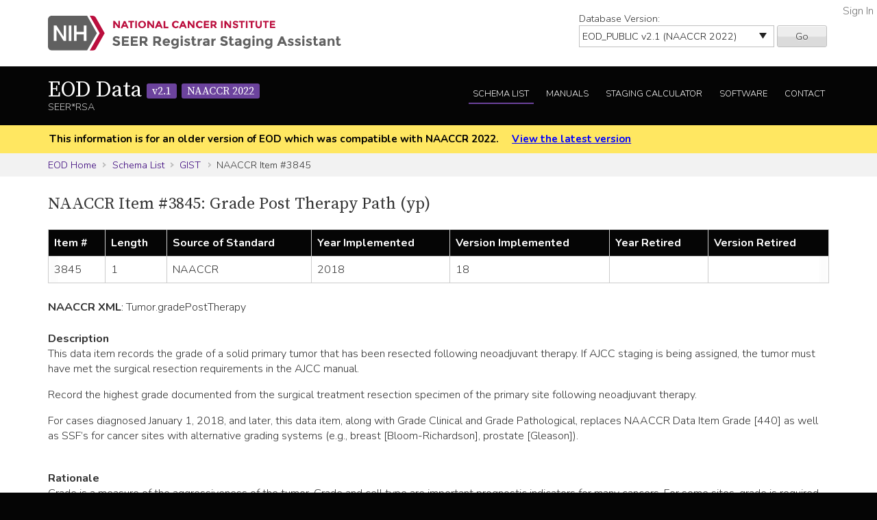

--- FILE ---
content_type: text/css
request_url: https://staging.seer.cancer.gov/static/rsa/css/styles.css
body_size: 48448
content:
.cf:before, .cf:after { content: ""; display: table; }
.cf:after { clear: both; }
.cf { zoom: 1; }

:root {
    --eod-color: hsl(267, 40%, 44%);
    --eod-dark-color: hsl(267, 100%, 22%);
    --eod-link-color: hsl(264, 100%, 24%);
    --eod-link-hover-color: hsl(264, 100%, 80%);
    --eod-mobile-link-color: hsl(267, 92%, 33%);
    --eod-mobile-link-hover-color: hsl(264, 100%, 80%);
    --eod-mobile-nav-link-hover-color: hsl(267, 98%, 22%);
    --eod-schema-link-color: hsl(267, 100%, 24%);
    --eod-schema-link-hover-color: hsl(267, 37%, 92%);
    --toronto-color: hsl(180, 100%, 25%);
    --toronto-dark-color: hsl(180, 100%, 19%);
    --toronto-link-color: hsl(180, 100%, 20%);
    --toronto-link-hover-color: hsl(180, 100%, 50%);
    --toronto-mobile-link-color: var(--toronto-color);
    --toronto-mobile-link-hover-color: var(--toronto-color);
    --toronto-mobile-nav-link-hover-color: var(--toronto-color);
    --toronto-schema-link-color: var(--toronto-link-color);
    --toronto-schema-link-hover-color: hsl(180, 67%, 90%);
    --pediatric-color: hsl(180, 100%, 25%);
    --pediatric-dark-color: hsl(180, 100%, 19%);
    --pediatric-link-color: hsl(180, 100%, 20%);
    --pediatric-link-hover-color: hsl(180, 100%, 50%);
    --pediatric-mobile-link-color: var(--pediatric-color);
    --pediatric-mobile-link-hover-color: var(--pediatric-color);
    --pediatric-mobile-nav-link-hover-color: var(--pediatric-color);
    --pediatric-schema-link-color: var(--pediatric-link-color);
    --pediatric-schema-link-hover-color: hsl(180, 67%, 90%);
}

/* =====================================================
    NCI Banner
===================================================== */
[role=banner] { position: relative; }
#nciBanner { background-color: #fff; }
.nciLogo { padding: 23px 23px 23px 0; width: 100%; max-width: 451px; display: inline-block; line-height: 0; }
.nciLogo img { max-height: 54px; }

/* IE 8 Yay! */
.ie-logo-desk { display: block; }
.ie-logo-mob, .ie-logo-tab { display: none; }
@media (max-width: 41.99em) { .ie-logo-desk { display: none; } .ie-logo-tab { display: block; } }
@media (max-width: 27.99em) { .ie-logo-tab { display: none; } .ie-logo-mob { display: block; } }

#skip, #skip:hover, #skip:visited { position: absolute; top: -20em; right: 50%; margin-right: -6.6em; padding: .7em 1.5em; font-weight: bold; color: #00885A!important; border: 2px solid #00885A; border-top: none; border-radius: 0 0 3px 3px; transition: all .2s ease-in-out; }
#skip:active, #skip:focus { position: absolute; top: 0; color: #00885A; background: #fff; box-shadow: 0 1px 5px rgba(0,0,0,.7); }

/* 767px and lower */
@media (max-width: 47.99em) {
    #nciBanner { text-align: left; }
    #nciBanner .nciLogo { float: none; }
}

/* =====================================================
    Splash Page
===================================================== */
.splash { background: #282f35 url("../img/splash.jpg") no-repeat; background-size: cover; color: #eee; }
.splash h1 { margin-top: 2em; }
.splash a { color: #94F2F1; text-decoration: none; }
.splash a:hover, .splash a:focus { text-decoration: underline; }
.text-shadow { text-shadow: 0 1px 0 #000; }

.dataBox { margin-bottom: 2em; text-align: center; }
.dataBox a { display: block; color: #fff; text-decoration: none!important; }
.dataBox img { opacity: .85; transition: all .1s ease-in-out; }
.dataBox div { text-align: right; padding: .75em 1em; font-size: .85em; line-height: 1.3em; max-width: 426px; margin: 0 auto; box-shadow: inset 0 -1em 2em rgba(0,0,0,.4), inset 0 1px 0 rgba(255,255,255,.45), 0 5px 10px rgba(0,0,0,.7); text-shadow: 0 1px 0 rgba(0,0,0,.7); transition: all .1s ease-in-out;  }
.dataBox div strong { float: left; font-size: 1.15em; display: block; }

.dataBox-eod { background: hsl(267, 40%, 44%); border: 1px solid hsl(267, 100%, 22%); }
.dataBox-toronto { background: var(--toronto-color); border: 1px solid var(--toronto-dark-color); }
.dataBox-pediatric { background: var(--pediatric-color); border: 1px solid var(--pediatric-dark-color); }
.dataBox-tnm { background: #00885A; border: 1px solid #003e29; }
.dataBox-cs { background: #3579b8; border: 1px solid #0b4983; }

.dataBox a:hover img, .dataBox a:focus img { opacity: 1; transition: all .1s ease-in-out; }
.dataBox a:hover div, .dataBox a:focus div { box-shadow: inset 0 -1em 2em rgba(0,0,0,.1), inset 0 1px 0 rgba(255,255,255,.45), 0 2px 4px rgba(0,0,0,.5); transition: all .1s ease-in-out; }

.smaller-text,
.smaller-text-block {
    font-size: 0.85em;
}
.smaller-text-block {
    display: block;
    margin-top: 0.15em;
}

/* 991 px and lower */
@media (max-width: 61.99em) {
    .dataBox div { text-align: left; }
    .dataBox div strong { float: none; }
}

/* 767px and lower */
@media (max-width: 47.99em) {
    .splash h1 { margin-top: 1em; }
}

/* 599px and lower */
@media (max-width: 37.49em) {
    .dataBox div { text-align: right; }
    .dataBox div strong { float: left; }
}

/* 399px and lower */
@media (max-width: 24.99em) {
    .dataBox div { text-align: left; }
    .dataBox div strong { float: none; }
}

/*======================================================
    User Banner
===================================================== */
.user-banner {
    background-color: hsl(202, 2%, 90%);
    text-align: right;
    padding: 2px 30px;
    color: black;
    font-size: 0.95em;
}
.user-banner a {
    color: blue !important;
    text-decoration: underline;
    font-weight: bold;
}
.sso-indicator {
    background-color: darkslategray;
    opacity:0.7;
    color: white;
    font-size: 0.75rem;
    font-weight: 600;
    padding: 0 0.2rem;
    border-radius: 4px;
}

/* =====================================================
    CS/TNM Data Home
===================================================== */
/* toronto color hsl(321, 73%, 28%) */
/* pediatric color hsl(321, 73%, 28%) */
.tnm, .eod, .cs, .toronto, .pediatric { background: #050505; }
.tnm a { color: hsl(157, 100%, 24%); }
.tnm .footer a {
    color: hsl(157, 100%, 27%);
}
.eod a { color: hsl(264, 100%, 24%); }
.eod .footer a {
    color: hsl(264, 100%, 80%);
}
.toronto a { color: var(--toronto-link-color); }
.toronto .footer a {
    color: var(--toronto-link-hover-color);
}
.pediatric a { color: var(--pediatric-link-color); }
.pediatric .footer a {
    color: var(--pediatric-link-hover-color);
}
.cs a { color: #286cab; }
.cs .footer a {
    color: #387ec0;
}

.header { background: #050505; padding: 1em 0; }

.version { font-size: .9em; padding: .3em 0; margin-top: .9em; }
.version label { display: block; margin: 0; text-align: left; }
.version select { display: inline-block; width: 78%; margin: 0; }
.version button { width: 20%; border-radius: 3px; background: #ededed; box-shadow: inset 0 -1em 0px rgba(0,0,0,.075), inset 0 1px 0 #fff; transition: .2s all ease; text-shadow: 0 1px 0 rgba(255,255,255,.75); }
    .version button:hover, .version:focus { box-shadow:  inset 0 -1em 0px rgba(0,0,0,.05), inset 0 1px 0 #fff; transition: .2s all ease; }

.hero { padding: 3em 0; }
    .eod .hero { background: #f2f2f2 url("../img/eod-hero.jpg") no-repeat; background-size: cover; }
    .toronto .hero { background: #f2f2f2 url("../img/toronto-hero.jpg") no-repeat; background-size: cover; }
    .pediatric .hero { background: #f2f2f2 url("../img/pediatric-hero.jpg") no-repeat; background-size: cover; }
    .tnm .hero { background: #f2f2f2 url("../img/tnm-hero.jpg") no-repeat; background-size: cover; }
    .cs .hero { background: #f2f2f2 url("../img/cs-hero.jpg") no-repeat; background-size: cover; }

.section-white { background: #fff; padding: 1.5em 0; }
.section-gray { background: #f2f2f2; padding: 1.5em 0; }
.section-lightpurple { background: hsl(265, 67%, 98%); padding: 1.5em 0; }
.breadcrumbs { padding: .5em 0; font-size: .9em; }
.breadcrumbs a { display: inline-block; padding: 0 1em 0 0; margin-right: .3em; background: url("../img/list-arrow.png") right center no-repeat; }
    .tnm .breadcrumbs a {
        color: hsl(160, 100%, 24%);
    }
    .eod .breadcrumbs a {
        color: hsl(267, 100%, 24%);
    }
    .toronto .breadcrumbs a {
        color: var(--toronto-link-color);
    }
    .pediatric .breadcrumbs a {
        color: var(--pediatric-link-color);
    }
    .cs .breadcrumbs a {
        color: #306da5;
    }

.header h1 { margin: .2em 0 0 0; line-height: .8; }
.header h1 a { color: #fff; text-decoration: none; }
.header h1 span { font-size: 50%; padding: 0 .5em; border-radius: 3px; display: inline-block; vertical-align: middle; line-height: 1.4; }
    .tnm .header h1 span { background: #00885A; }
    .eod .header h1 span { background: hsl(267, 40%, 44%);}
    .toronto .header h1 span { background: var(--toronto-color);}
    .pediatric .header h1 span { background: var(--pediatric-color);}
    .cs .header h1 span { background: #3579b8; }
.header .subTitle { color: #ccc; font-size: .9em; display: inline-block; }
.lead { font-family: "Source Serif Pro", serif; font-size: 1.6em; line-height: 1.3; margin-bottom: .5em; text-shadow: 0 1px 2px rgba(255,255,255,.8); }

.main-nav { list-style-image: none; margin: .75em 0 0 0; padding: 0; text-align: right; }
.main-nav li { display: inline-block; margin-left: .5em; }
.main-nav a { display: block; padding: .3em .5em; text-transform: uppercase; font-size: .8em; color: #fff; text-decoration: none; border-bottom: 2px solid transparent; transition: .2s all ease; }
    .tnm .main-nav a:hover, .tnm .main-nav a:focus { border-color: #00885A; }
    .eod .main-nav a:hover, .eod .main-nav a:focus { border-color: hsl(267, 40%, 44%); }
    .toronto .main-nav a:hover, .toronto .main-nav a:focus { border-color: var(--toronto-color); }
    .pediatric .main-nav a:hover, .pediatric .main-nav a:focus { border-color: var(--pediatric-color); }
    .cs .main-nav a:hover, .cs .main-nav a:focus { border-color: #3579b8; }

    body.tnm.list .main-nav a.list { border-color: #00885A; }
    body.eod.list .main-nav a.list { border-color: hsl(267, 40%, 44%); }
    body.toronto.list .main-nav a.list { border-color: var(--toronto-color); }
    body.pediatric.list .main-nav a.list { border-color: var(--pediatric-color); }
    body.cs.list .main-nav a.list { border-color: #3579b8; }

    body.tnm.conversion .main-nav a.conversion { border-color: #00885A; }
    body.eod.conversion .main-nav a.conversion { border-color: hsl(267, 40%, 44%); }
    body.toronto.conversion .main-nav a.conversion { border-color: var(--toronto-color); }
    body.pediatric.conversion .main-nav a.conversion { border-color: var(--pediatric-color); }
    body.cs.conversion .main-nav a.conversion { border-color: #3579b8; }

.mobileLink { display: none; padding: .3em 0; }
    .tnm .mobileLink { background: #00885A; }
    .eod .mobileLink { background: hsl(267, 40%, 44%); }
    .toronto .mobileLink { background: var(--toronto-mobile-link-color); }
    .pediatric .mobileLink { background: var(--pediatric-mobile-link-color); }
    .cs .mobileLink { background: #3579b8; }
.mobileLink a { display: inline-block; color: #fff; text-decoration: none; padding: .3em 1em .3em 2.5em; background: url("../i/icn-menu.png") 1em center no-repeat; font-weight: bold; border: 1px solid transparent; border-radius: 3px; transition: .2s all ease; }
    .tnm .mobileLink a:focus, .tnm .mobileLink a:hover { border: 1px solid hsl(160, 92%, 33%); box-shadow: inset 0 5px 10px rgba(0,0,0,.3); transition: .2s all ease; }
    .eod .mobileLink a:focus, .eod .mobileLink a:hover { border: 1px solid hsl(267, 92%, 33%); box-shadow: inset 0 5px 10px rgba(0,0,0,.3); transition: .2s all ease; }
    .toronto .mobileLink a:focus, .toronto .mobileLink a:hover { border: 1px solid var(--toronto-mobile-link-hover-color); box-shadow: inset 0 5px 10px rgba(0,0,0,.3); transition: .2s all ease; }
    .pediatric .mobileLink a:focus, .pediatric .mobileLink a:hover { border: 1px solid var(--pediatric-mobile-link-hover-color); box-shadow: inset 0 5px 10px rgba(0,0,0,.3); transition: .2s all ease; }
    .cs .mobileLink a:focus, .cs .mobileLink a:hover { border: 1px solid #4b8ac5; box-shadow: inset 0 5px 10px rgba(0,0,0,.3); transition: .2s all ease; }

.newsList { list-style-image: none; margin: 0; padding: 0; }
.newsList li { margin-bottom: 1.25em; }
.newsList .date { display: block; padding: .2em 0 .2em .4em; margin-bottom: .3em; background: #f2f2f2; }
    .tnm .newsList .date { border-left: 2px solid #00885A; }
    .eod .newsList .date { border-left: 2px solid hsl(267, 40%, 44%); }
    .toronto .newsList .date { border-left: 2px solid var(--toronto-color); }
    .pediatric .newsList .date { border-left: 2px solid var(--pediatric-color); }
    .cs .newsList .date { border-left: 2px solid #3579b8; }

.schemaList { background: #fff; padding: .8em; margin-top: -4.9em; }
.schemaList h2 { background: #050505; color: #fff; margin: 0; font-size: 1.075em; padding: .5em 0; font-family: "Nunito", sans-serif; text-align: center; }
.schemaList ul { padding: .75em 1em .75em 2em; margin: 0; border-left: 1px solid #bbb; border-right: 1px solid #bbb; }
.schemaList li { padding: .1em 0; }
.schemaList li a { text-decoration: none; }
.schemaList li a:hover, .schemaList li a:focus { text-decoration: underline; }
.schemaList .callToAction { width: 100%; }

.featureBox { background: #fff; padding: 1em; position: relative; margin: 1em 0 2.5em; }
.featureBox h2 { font-size: 1.2em; }
.featureBox .callToAction { position: absolute; bottom: -1.5em; left: 1em; width: 85%; max-width: 17em; }
.featureBox.button-top .callToAction {top: -0.6em; bottom: auto; right: 1em; left: auto; max-width: 15em;}

.icn-calculator { padding: .4em 0 .4em 2.5em; background: url("../img/icn-calculator.png") left center no-repeat; }
.icn-software { padding: .4em 0 .4em 2.5em; background: url("../img/icn-software.png") left center no-repeat; }
.icn-training { padding: .4em 0 .4em 2.5em; background: url("../img/icn-training.png") left center no-repeat; }

a.callToAction { display: inline-block; color: #fff; text-decoration: none; box-shadow: inset 0 -1.2em 0 rgba(0,0,0,.1); transition: .2s all ease; background: #404040;}
    .tnm a.callToAction { background: #00885A; }
    .eod a.callToAction { background: hsl(267, 40%, 44%); }
    .toronto a.callToAction { background: var(--toronto-color); }
    .pediatric a.callToAction { background: var(--pediatric-color); }
    .cs a.callToAction { background: #3579b8; }
a.callToAction span { display: block; padding: .5em 4em .5em 1em; background: url("../img/cta-arrow.png") right center no-repeat;  }
a.callToAction:hover, a.callToAction:focus { box-shadow: inset 0 -.3em 0 rgba(0,0,0,.35); transition: .2s all ease; }


.footer { padding: 2em 0 4em; color: #eee; }
.footer hr { border-color: #333; }
.tagline { text-align: center; font-size: .9em; margin-top:20px;}

.footerLinks { list-style: none; margin: 1 0; padding: 0; font-size: .9em; }
.footerLinks li { display: block; margin: 0 1em; line-height:1.5em;}

.seer-logo {
    background: transparent url("../img/seer_logo.png") left center no-repeat;
    background-size: 57px;
    min-height: 57px;
    padding-left: 75px;
    margin-top: 10px;
}

.mobileNav ul { list-style-image: none; margin: 0; padding: 0; text-align: center; font-size: .94em; }
.mobileNav li { display: inline-block; padding: 0; margin: .5em; }
.mobileNav li a:hover, .mobileNav li a:focus { text-decoration: underline; }
.returnTop { display: none; }

/* 991 px and lower */
@media (max-width: 61.99em) {
    #nciBanner .container { width: 100%; }
    .nciLogo { padding: 10px; }
    .header h1, .header .subTitle { text-align: center; display: block; }
    .main-nav { border-top: 1px solid #ccc; padding-top: .75em; text-align: center; }

    .version { padding: 1em 23px; background: #f2f2f2; margin: 0; border-top: 1px solid #ccc; }
    .version label { visibility: hidden; height: 0; width: 0; overflow: hidden; }
}

/* 767px and lower */
@media (max-width: 47.99em) {

    .header { padding: 1em 0; }
    .lead { font-size: 1.4em; }
    .hero { padding: 1em 0; }
    .cta-large { font-size: 1em; }
    .schemaList { margin-top: 2em; padding: 0; }
    .schemaList li { width: 50%; float: left; }

    /* menu jump appears */
    .main-nav { display: none; }
    .mobileLink { display: block; }

    .mobileNav ul { position: relative; margin-top: 3em; text-align: left; }
        .tnm .mobileNav ul { background: #00885A; }
        .eod .mobileNav ul { background: hsl(267, 40%, 44%); }
        .toronto .mobileNav ul { background: var(--toronto-color); }
        .pediatric .mobileNav ul { background: var(--pediatric-color); }
        .cs .mobileNav ul { background: #3579b8; }
    .mobileNav ul:before { content: 'Main Menu'; position: absolute; bottom: 100%; left: 0; display: inline-block; padding: .3em 0; color: #fff; font-size: 1.2em; }
    .mobileNav li { margin: 0; display: block; }
    .tnm .mobileNav li a,
    .eod .mobileNav li a,
    .toronto .mobileNav li a,
    .pediatric .mobileNav li a,
    .cs .mobileNav li a { display: block; padding: .4em 1em; border-bottom: 1px solid #050505; color: #fff; transition: .2s all ease; }
        .tnm .mobileNav li a:focus, .tnm .mobileNav li a:hover { background: hsl(160, 98%, 22%); text-decoration: none; padding-left: 1.3em; transition: .2s all ease; }
        .eod .mobileNav li a:focus, .eod .mobileNav li a:hover { background: hsl(267, 98%, 22%); text-decoration: none; padding-left: 1.3em; transition: .2s all ease; }
        .toronto .mobileNav li a:focus, .toronto .mobileNav li a:hover { background: var(--toronto-mobile-nav-link-hover-color); text-decoration: none; padding-left: 1.3em; transition: .2s all ease; }
        .pediatric .mobileNav li a:focus, .pediatric .mobileNav li a:hover { background: var(--pediatric-mobile-nav-link-hover-color); text-decoration: none; padding-left: 1.3em; transition: .2s all ease; }
        .cs .mobileNav li a:focus, .cs .mobileNav li a:hover { background: #235f98; color: #fff; text-decoration: none; padding-left: 1.3em; transition: .2s all ease; }
    .mobileNav li:last-child a { border-bottom: none; }
    .returnTop { display: inline-block; color: #fff!important; text-decoration: none; padding: .3em 1em .3em 2.5em; background: url("../img/icn-return.png") 1em center no-repeat; border: 1px solid transparent; border-radius: 3px; transition: .2s all ease; margin-top: 1em; }
    .returnTop:focus, .returnTop:hover { border: 1px solid #444; transition: .2s all ease; }
}

/* 599px and lower */
@media (max-width: 37.49em) {
    .version { text-align: center; }
    .header { padding: .5em 0; }
    .header h1 { font-size: 1.6em; }
    .lead { font-size: 1.1em; }
    .cta-large { font-size: .9em; }

    .footerLinks, .tagline { text-align: left; }
    .footerLinks li { display: block; margin: 0; }
}

/* 399px and lower */
@media (max-width: 24.99em) {
    .cta-large { width: 100%; }
    .schemaList li { width: auto; float: none; }
	/* footer .seer-logo { background-position: top center; padding: 80px 0 0 0; text-align: center; } */
}

/* =====================================================
    Cancer Schema List
===================================================== */
.schemaLink { display: block; padding: .3em .5em; background: #f2f2f2; margin-bottom: .1em; transition: .2s all ease; border-left: 4px solid transparent; }
    .tnm .schemaLink {
        color: hsl(160, 100%, 24%);
    }
    .tnm .schemaLink:hover, .tnm .schemaLink:focus { background: hsl(160, 37%, 92%); transition: .2s all ease; padding-left: .7em; padding-right: .3em; border-left: 4px solid #00885A; text-decoration: none; }
    .eod .schemaLink {
        color: hsl(267, 100%, 24%);
    }
    .eod .schemaLink:hover, .eod .schemaLink:focus { background: hsl(267, 37%, 92%); transition: .2s all ease; padding-left: .7em; padding-right: .3em; border-left: 4px solid hsl(267, 40%, 44%); text-decoration: none; }
    .toronto .schemaLink {
        color: var(--toronto-schema-link-color);
    }
    .toronto .schemaLink:hover, .toronto .schemaLink:focus { background: var(--toronto-schema-link-hover-color); transition: .2s all ease; padding-left: .7em; padding-right: .3em; border-left: 4px solid hsl(267, 40%, 44%); text-decoration: none; }
    .pediatric .schemaLink {
        color: var(--pediatric-schema-link-color);
    }
    .pediatric .schemaLink:hover, .pediatric .schemaLink:focus { background: var(--pediatric-schema-link-hover-color); transition: .2s all ease; padding-left: .7em; padding-right: .3em; border-left: 4px solid hsl(267, 40%, 44%); text-decoration: none; }
    .cs .schemaLink {
        color: #306da5;
    }
    .cs .schemaLink:hover, .cs .schemaLink:focus { background: #e7eff7; transition: .2s all ease; padding-left: .7em; padding-right: .3em; border-left: 4px solid #3579b8; text-decoration: none; }

.schemaGroup { display: block; padding:0; background: #f2f2f2; margin-bottom: .1em; transition: .2s all ease; border-left: 4px solid transparent; }
    details.schemaGroup[open] { padding-bottom: .2em;}
    details.schemaGroup > summary { padding: .3em .5em; display: list-item;} /* display: list-item; is need for the disclosure triangle to show in firefox */
    details.schemaGroup > summary::-webkit-details-marker {
        opacity: 0.5;
    }
    details.schemaGroup[open] > summary { padding-bottom: .1em;}
    .tnm .schemaGroup {
        color: hsl(160, 100%, 24%);
    }
    .tnm .schemaGroup:hover, .tnm .schemaGroup:focus, .tnm .schemaGroup:focus-within { background: hsl(160, 37%, 92%); transition: .2s all ease; padding-left: .3em; padding-right: .3em; border-left: 4px solid #00885A; text-decoration: none; }
    .eod .schemaGroup {
        color: hsl(267, 100%, 24%);
    }
    .eod .schemaGroup:hover, .eod .schemaGroup:focus, .eod .schemaGroup:focus-within { background: hsl(267, 37%, 92%); transition: .2s all ease; padding-left: .3em; padding-right: .3em; border-left: 4px solid hsl(267, 40%, 44%); text-decoration: none; }
    .toronto .schemaGroup {
        color: var(--toronto-schema-link-color);
    }
    .toronto .schemaGroup:hover, .toronto .schemaGroup:focus, .toronto .schemaGroup:focus-within { background: hsl(267, 37%, 92%); transition: .2s all ease; padding-left: .3em; padding-right: .3em; border-left: 4px solid var(--toronto-schema-link-hover-color); text-decoration: none; }
    .pediatric .schemaGroup {
        color: var(--pediatric-schema-link-color);
    }
    .pediatric .schemaGroup:hover, .pediatric .schemaGroup:focus, .pediatric .schemaGroup:focus-within { background: hsl(267, 37%, 92%); transition: .2s all ease; padding-left: .3em; padding-right: .3em; border-left: 4px solid var(--pediatric-schema-link-hover-color); text-decoration: none; }
    .cs .schemaGroup {
        color: #306da5;
    }
    .cs .schemaGroup:hover, .cs .schemaGroup:focus, .cs .schemaGroup:focus-within { background: #e7eff7; transition: .2s all ease; padding-left: .3em; padding-right: .3em; border-left: 4px solid #3579b8; text-decoration: none; }

.schemaSearch { background: #f4f5d2; padding: .75em; position: relative; margin-bottom: 1em; }
.schemaSearch label.sr { position: absolute; left: -99999em; }
.schemaSearch input { display: inline-block; margin: 0; }
.schemaSearch .count { display: block; text-align: right; margin-top: .25em; }

/*#section1 label, #section2 label { position: absolute; left: -99999em; }*/
#section1 input { width: 60%; display: inline-block; margin: 0; }
#section2 input { width: 34.5%; display: inline-block; margin: 0; }

#id_search_type { list-style: none; padding: 0; margin: 0 0 .5em 0; }
#id_search_type li { display: inline-block; margin-right: 1em; }
#id_search_type input, #id_search_type label { margin: 0; }

.schemaSearch button { display: inline-block; text-align: left; padding: 0; color: #fff; border: none; text-decoration: none; box-shadow: inset 0 -1.2em 0 rgba(0,0,0,.1); transition: .2s all ease; }
    .tnm .schemaSearch button { background: #00885A; }
    .eod .schemaSearch button { background: hsl(267, 40%, 44%); }
    .toronto .schemaSearch button { background: var(--toronto-color); }
    .pediatric .schemaSearch button { background: var(--pediatric-color); }
    .cs .schemaSearch button { background: #3579b8; }
.schemaSearch button span { display: block; padding: .3em 4em .3em 1em; background: url("../img/cta-arrow.png") right center no-repeat;  }
.schemaSearch button:hover, .schemaSearch button:focus { box-shadow: inset 0 -.3em 0 rgba(0,0,0,.35); transition: .2s all ease; }

/*.schemaSearch div[role="tabpanel"] { padding: 0; border: none; }*/

/* 767px and lower */
@media (max-width: 47.99em) {
    .schemaSearch .count { text-align: left; }
}

/* 399px and lower */
@media (max-width: 24.99em) {
    .schemaSearch input, .schemaSearch button { width: 100%; margin-bottom: .25em; }
    .schemaSearch .count { text-align: center; }
}

/* =====================================================
    Cancer Schema
===================================================== */
.genericBlock { padding: .5em 1em; border-left: 4px solid transparent; background: #f2f2f2; margin-bottom: 1em; }
    .tnm .genericBlock { border-color: #00885A; }
        .tnm .genericBlock a {
            color: hsl(160, 100%, 24%);
        }
    .eod .genericBlock { border-color: hsl(267, 40%, 44%); }
        .eod .genericBlock a {
            color: hsl(267, 100%, 24%);
        }
    .toronto .genericBlock { border-color: var(--toronto-color); }
        .toronto .genericBlock a {
            color:var(--toronto-schema-link-color);
        }
    .pediatric .genericBlock { border-color: var(--pediatric-color); }
        .pediatric .genericBlock a {
            color:var(--pediatric-schema-link-color);
        }
    .cs .genericBlock { border-color: #3579b8; }
.genericBlock h3 { font-family: "Nunito", sans-serif; padding: 0; margin: 0 0 .25em 0; font-size: 1em; font-weight: bold; }
.genericBlock ul { margin: 0 0 1em 0; padding-left: 1.5em; }

.toggleControls { display: none; }
    .js .toggleControls { display: inline; }


/* =====================================================
    Tabs
===================================================== */
.tab-interface { margin-top: 2em; }
a[role="tab"] { background: #f2f2f2; color: #fff; padding: 0.25em 1em; display: inline-block; border: 1px solid #a8a8a8; border-bottom: 0; }
    .tnm a[role="tab"] { color: hsl(157, 100%, 24%); }
    .eod a[role="tab"] { color: hsl(264, 100%, 24%); }
    .toronto a[role="tab"] { color: var(--toronto-link--color); }
    .pediatric a[role="tab"] { color: var(--pediatric-link--color); }
    .cs a[role="tab"] { color: #286cab; }
a[aria-selected], a[role="tab"]:focus { background: #fff; color: #333!important; border: 1px solid #a8a8a8; border-bottom: 0; position: relative; top: 1px; }
    .tnm a[aria-selected], .tnm a[role="tab"]:focus { border-top: 2px solid hsl(160, 100%, 27%); }
    .eod a[aria-selected], .eod a[role="tab"]:focus { border-top: 2px solid hsl(267, 40%, 44%); }
    .toronto a[aria-selected], .toronto a[role="tab"]:focus { border-top: 2px solid var(--toronto-color); }
    .pediatric a[aria-selected], .pediatric a[role="tab"]:focus { border-top: 2px solid var(--pediatric-color); }
    .cs a[aria-selected], .cs a[role="tab"]:focus { border-top: 2px solid #3579b8; }
a[role="tab"]:focus { background: #eee; }
[role="tablist"] { margin: 0; padding: 0; }
[role="tablist"] li { display: inline-block; list-style: none; }
[role="tabpanel"] { margin-top: 0; padding: 1.5em; border: 1px solid #a8a8a8; }
[role="tabpanel"][aria-hidden="true"] { display: none; }
[role="tabpanel"]:focus { background: #eee; outline: thin dotted; }
[role="tabpanel"] h3 { margin-top: 0; }

/* 767px and lower */
@media (max-width: 47.99em) {
    [role="tabpanel"] { padding: .5em; }
}

/* =====================================================
    Flow Charts
===================================================== */
.collapsible h4 { margin: 1em 0 0 0; font-family: 'Nunito', sans-serif; }
h4 [aria-expanded] { display: block; width: 100%; font-size: inherit; font-family: inherit; text-transform: inherit; text-align: inherit; margin: 0; padding: .5em .5em .5em 1em; background: #f2f2f2; border: 1px solid #d4d4d4; text-align: left; }
h4 [aria-expanded] span { display: block; padding: .2em 0 .2em 1.85em;  }
    .tnm h4 [aria-expanded] span { background: url("../img/toggle-tnm.png") left 3px no-repeat; }
    .eod h4 [aria-expanded] span { background: url("../img/toggle-eod.png") left 3px no-repeat; }
    .toronto h4 [aria-expanded] span { background: url("../img/toggle-toronto.png") left 3px no-repeat; }
    .pediatric h4 [aria-expanded] span { background: url("../img/toggle-pediatric.png") left 3px no-repeat; }
    .cs h4 [aria-expanded] span { background: url("../img/toggle-cs.png") left 3px no-repeat; }
h4 [aria-expanded="true"] { border-bottom: 0; }
    .tnm h4 [aria-expanded="true"] span { background: url("../img/toggle-tnm.png") left -149px no-repeat; }
    .eod h4 [aria-expanded="true"] span { background: url("../img/toggle-eod.png") left -149px no-repeat; }
    .toronto h4 [aria-expanded="true"] span { background: url("../img/toggle-toronto.png") left -149px no-repeat; }
    .pediatric h4 [aria-expanded="true"] span { background: url("../img/toggle-pediatric.png") left -149px no-repeat; }
    .cs h4 [aria-expanded="true"] span { background: url("../img/toggle-cs.png") left -149px no-repeat; }
.collapsible h4 + [aria-hidden] { display: none; border: 1px solid #d4d4d4; border-top: none; background: #f2f2f2; padding: 1em; text-align: center; }
    .collapsible h4 + [aria-hidden] h3,
    .collapsible h4 + [aria-hidden] .genericBlock {
        text-align: left;
    }
    .collapsible h4 + [aria-hidden] h3 {
        padding-left: 20px;
    }
        .collapsible h4 + [aria-hidden] .inclusion-type {
            padding-left: 0;
        }
.collapsible h4 + [aria-hidden="false"] { display: block; }

.hist { border-top: 1px solid #a8a8a8; border-bottom: 1px solid #a8a8a8; padding: .5em 0; margin-bottom: 1em; }
.hist p { margin: 0; padding: 0; }

.flowList { margin: 0 auto; padding: 0; list-style-image: none; display: table; height: 100%; }
.flowList li { display: table-cell; height: 100%; border: 2px solid #a8a8a8; background: #fff; width: 1%; padding: 1em; vertical-align: middle; line-height: 1.3; }
.flowList li span { display: block; position: relative; }
.flowList li:first-child { border-radius: 5px 0 0 5px; border-right: none; }
.flowList li:first-child span:after { position: absolute; content: ''; top: 50%; margin-top: -13px; right: -29px; width: 16px; height: 26px; background: url("../img/arrow-flow-tnm.jpg") center no-repeat; }
    .tnm .flowList li:first-child span:after { background: url("../img/arrow-flow-tnm.jpg") center no-repeat; }
    .eod .flowList li:first-child span:after { background: url("../img/arrow-flow-eod.png") center no-repeat; }
    .toronto .flowList li:first-child span:after { background: url("../img/arrow-flow-toronto.png") center no-repeat; }
    .pediatric .flowList li:first-child span:after { background: url("../img/arrow-flow-pediatric.png") center no-repeat; }
    .cs .flowList li:first-child span:after { background: url("../img/arrow-flow-cs.jpg") center no-repeat; }
.flowList li:last-child { border-radius: 0 5px 5px 0; border-left: none; }
.flowList li:last-child span:after { position: absolute; content: ''; top: 50%; margin-top: -13px; left: -20px; width: 16px; height: 26px; }
    .tnm .flowList li:last-child span:after { background: url("../img/arrow-flow-tnm.jpg") center no-repeat; }
    .eod .flowList li:last-child span:after { background: url("../img/arrow-flow-eod.png") center no-repeat; }
    .toronto .flowList li:last-child span:after { background: url("../img/arrow-flow-toronto.png") center no-repeat; }
    .pediatric .flowList li:last-child span:after { background: url("../img/arrow-flow-pediatric.png") center no-repeat; }
    .cs .flowList li:last-child span:after { background: url("../img/arrow-flow-cs.jpg") center no-repeat; }
/* IE 8 fix for :last-child, used jQuery to add lastChild class */
.flowList li.lastChild { border-left: none; }
.flowList li.lastChild span:after { position: absolute; content: ''; top: 50%; margin-top: -13px; left: -20px; width: 16px; height: 26px; }
    .tnm .flowList li.lastChild span:after { background: url("../img/arrow-flow-tnm.jpg") center no-repeat; }
    .eod .flowList li.lastChild span:after { background: url("../img/arrow-flow-eod.png") center no-repeat; }
    .toronto .flowList li.lastChild span:after { background: url("../img/arrow-flow-toronto.png") center no-repeat; }
    .pediatric .flowList li.lastChild span:after { background: url("../img/arrow-flow-pediatric.png") center no-repeat; }
    .cs .flowList li.lastChild span:after { background: url("../img/arrow-flow-cs.jpg") center no-repeat; }

.startFlow, .nextFlow, .endFlow { text-align: center; }
.startFlow { padding: 1.5em 0 4.5em; margin: 0 0 .2em 0; }
    .tnm .startFlow { background: url("../img/flow-start-tnm.jpg") center no-repeat; }
    .eod .startFlow { background: url("../img/flow-start-eod.png") center no-repeat; }
    .toronto .startFlow { background: url("../img/flow-start-toronto.png") center no-repeat; }
    .pediatric .startFlow { background: url("../img/flow-start-pediatric.png") center no-repeat; }
    .cs .startFlow { background: url("../img/flow-start-cs.jpg") center no-repeat; }
.nextFlow { padding: 1em 0; margin: .2em 0; }
    .tnm .nextFlow {  background: url("../img/flow-next-tnm.jpg") center no-repeat; }
    .eod .nextFlow {  background: url("../img/flow-next-eod.png") center no-repeat; }
    .toronto .nextFlow {  background: url("../img/flow-next-toronto.png") center no-repeat; }
    .pediatric .nextFlow {  background: url("../img/flow-next-pediatric.png") center no-repeat; }
    .cs .nextFlow {  background: url("../img/flow-next-cs.jpg") center no-repeat; }
.nextFlow span { visibility: hidden; }
.endFlow { padding: 4.5em 0 1.5em; margin: .2em 0 0 0; }
    .tnm .endFlow { background: url("../img/flow-end-tnm.jpg") center no-repeat; }
    .eod .endFlow { background: url("../img/flow-end-eod.png") center no-repeat; }
    .toronto .endFlow { background: url("../img/flow-end-toronto.png") center no-repeat; }
    .pediatric .endFlow { background: url("../img/flow-end-pediatric.png") center no-repeat; }
    .cs .endFlow { background: url("../img/flow-end-cs.jpg") center no-repeat; }

.context-entry {
    margin: 5px;
    padding: 5px;
    background-color: #fafafa;
    border: 1px solid #a8a8a8;
    font-size: 0.9em;
}
.additional-context {
    text-align: left;
    border: 2px solid #a8a8a8;
    border-radius: 5px;
    padding: 1.5em 1em;
    background: #fff;
    position: relative;
}
    .additional-context .internal-heading {
        margin: 0;
        padding: 0 6px;
        font-size: 14px;
        font-weight: bold;
        border-top-width: 0;
        border-left-width: 0;
        color: #fff;
        border-radius: 5px 0 3px 0;
        position: absolute;
        top : -2px;
        left: -2px;
    }
    .tnm .additional-context .internal-heading {
        background-color: #00885a;
    }
    .eod .additional-context .internal-heading {
        background-color: hsl(267, 40%, 44%);
    }
    .toronto .additional-context .internal-heading {
        background-color: var(--toronto-color);
    }
    .pediatric .additional-context .internal-heading {
        background-color: var(--pediatric-color);
    }
    .cs .additional-context .internal-heading {
        background-color: #3579b8;
    }
/* 767px and lower */
@media (max-width: 47.99em) {
    .flowList { display: block; }
    .flowList li { display: block; width: 100%; }
    .flowList li:first-child { border-radius: 5px 5px 0 0; border-right: 2px solid #a8a8a8; border-bottom: none; }
    .flowList li:first-child span:after { top: auto; bottom: -29px; width: 26px; height: 16px; left: 50%; margin-left: -13px; }
        .tnm .flowList li:first-child span:after { background: url("../img/arrow-flow-d-tnm.jpg") center no-repeat; }
        .eod .flowList li:first-child span:after { background: url("../img/arrow-flow-d-eod.png") center no-repeat; }
        .toronto .flowList li:first-child span:after { background: url("../img/arrow-flow-d-toronto.png") center no-repeat; }
        .pediatric .flowList li:first-child span:after { background: url("../img/arrow-flow-d-pediatric.png") center no-repeat; }
        .cs .flowList li:first-child span:after { background: url("../img/arrow-flow-d-cs.jpg") center no-repeat; }
    .flowList li:last-child { border-radius: 0 0 5px 5px; border-left: 2px solid #a8a8a8; border-top: none; }
    .flowList li:last-child span:after { top: -8px; width: 26px; height: 16px; left: 50%; margin-left: -13px; }
        .tnm .flowList li:last-child span:after { background: url("../img/arrow-flow-d-tnm.jpg") center no-repeat; }
        .eod .flowList li:last-child span:after { background: url("../img/arrow-flow-d-eod.png") center no-repeat; }
        .toronto .flowList li:last-child span:after { background: url("../img/arrow-flow-d-toronto.png") center no-repeat; }
        .pediatric .flowList li:last-child span:after { background: url("../img/arrow-flow-d-pediatric.png") center no-repeat; }
        .cs .flowList li:last-child span:after { background: url("../img/arrow-flow-d-cs.jpg") center no-repeat; }
    /* IE 8 fix for :last-child, used jQuery to add lastChild class */
    .flowList li.lastChild { border-left: 2px solid #a8a8a8; border-top: none; }
    .flowList li.lastChild span:after { top: -8px; width: 26px; height: 16px; left: 50%; margin-left: -13px; }
        .tnm .flowList li.lastChild span:after { background: url("../img/arrow-flow-d-tnm.jpg") center no-repeat; }
        .eod .flowList li.lastChild span:after { background: url("../img/arrow-flow-d-eod.png") center no-repeat; }
        .toronto .flowList li.lastChild span:after { background: url("../img/arrow-flow-d-toronto.png") center no-repeat; }
        .pediatric .flowList li.lastChild span:after { background: url("../img/arrow-flow-d-pediatric.png") center no-repeat; }
        .cs .flowList li.lastChild span:after { background: url("../img/arrow-flow-d-cs.jpg") center no-repeat; }
}


/* =====================================================
Staging Calculator
====================================================== */
/*i.fa-table:hover { cursor: pointer; background-color: #f2f2f2; }*/
/*i.fa-table { margin: 5px; padding: 5px; border-radius: 5px; }*/
/*.tnm .fa-table { background-color: #00885A; }*/
/*.cs .fa-table { background-color: #3579b8; }*/


/* =====================================================
News
====================================================== */
.news #content li {
    margin-bottom: 1.5rem;
}
.news #content li ul > li {
    margin-bottom: 0.5rem;
}
.news #content li ul > li:first-child {
    margin-top: 0.3rem;
}
.news #content h2 {
    text-decoration: underline;
    margin-top: 2rem;
}
.news #content h2:first-of-type {
    margin-top: 0;
}
.changes #content ul,
.news #content ul,
.changes #content .indent,
.news #content .indent {
    padding-left: 2.5rem;
}
.changes #content .indent-half,
.news #content .indent-half {
    padding-left: 1.25rem;
}
.indent-half + .indent-half,
.indent + .indent-half {
    padding-top: 0.7rem;
}
/* =====================================================
    Misc
===================================================== */
table thead th { background: #050505; color: #fff; vertical-align: middle; }
th, td { border: 1px solid #ccc; }
.alertBlock { display: block; margin: 1em 0; padding: .5em; border-left: 4px solid transparent; font-size: .95em; }
.alertBlock strong { display: block; }
.alertError { background: #f2dede; border-color: #CF6F6F; }
.alertWarning { background: #fcf8e3; border-color: #F1DB64; }
.alertInfo { background: #d9edf7; border-color: #337ab7; }
    .cs .alertInfo a {color: #2165A3;}

.old-version {
    background-color: #ffe761;
    font-weight: bold;
    color: #000;
    margin: 0;
    padding: 10px 0;
}
.old-version a {
    color: blue;
    text-decoration: underline;
}
.upcoming-version {
    background-color: #cae9fb;
    font-weight: bold;
    color: #000;
    margin: 0;
    padding: 5px 0;
}
.upcoming-version a {
    color: blue;
    text-decoration: underline;
}
.restricted {
    background-color: #353535;
    padding: 5px 0;
    margin: 0;
    font-weight: bold;
    color: white;
}
.prerelease {
    background-color: #fd7920;
    font-weight: bold;
    color: #000;
    margin: 0;
    padding: 5px 0;
}
.cell-blank,
.cell-any,
.cell-var {
    font-style: oblique;
}
.cell-blank {
    opacity: 0.7;
}
.cell-any {
    font-weight: bold;
}
.naaccr th { background: #050505; color: #fff; vertical-align: middle; }
.view-input table td {white-space: pre-wrap; font-size: 14px; }
td p, span p, a p { margin: 0; }
h2 p {display: inline-block; margin: 0;}
.error-message {padding: 7px; background-color: red; display: inline-block; border-radius: 10px;}

/* responsive table wrapper */
.widetable table { margin: 0; min-width: 600px; }
.widetable { margin-bottom: 1em; overflow-x: auto; background-image: -webkit-gradient(linear, 0% 50%, 100% 50%, color-stop(0%, #ffffff), color-stop(100%, rgba(255, 255, 255, 0))), -webkit-gradient(linear, 100% 50%, 0% 50%, color-stop(0%, #ffffff), color-stop(100%, rgba(255, 255, 255, 0))), -webkit-gradient(linear, 0% 50%, 100% 50%, color-stop(0%, #c3c3c5), color-stop(100%, rgba(195, 195, 197, 0))), -webkit-gradient(linear, 100% 50%, 0% 50%, color-stop(0%, #c3c3c5), color-stop(100%, rgba(195, 195, 197, 0))); background-image: -webkit-linear-gradient(left, #ffffff, rgba(255, 255, 255, 0)), -webkit-linear-gradient(right, #ffffff, rgba(255, 255, 255, 0)), -webkit-linear-gradient(left, #c3c3c5, rgba(195, 195, 197, 0)), -webkit-linear-gradient(right, #c3c3c5, rgba(195, 195, 197, 0)); background-image: -moz-linear-gradient(left, #ffffff, rgba(255, 255, 255, 0)), -moz-linear-gradient(right, #ffffff, rgba(255, 255, 255, 0)), -moz-linear-gradient(left, #c3c3c5, rgba(195, 195, 197, 0)), -moz-linear-gradient(right, #c3c3c5, rgba(195, 195, 197, 0)); background-image: -o-linear-gradient(left, #ffffff, rgba(255, 255, 255, 0)), -o-linear-gradient(right, #ffffff, rgba(255, 255, 255, 0)), -o-linear-gradient(left, #c3c3c5, rgba(195, 195, 197, 0)), -o-linear-gradient(right, #c3c3c5, rgba(195, 195, 197, 0)); background-image: -ms-linear-gradient(left, #ffffff, rgba(255, 255, 255, 0)), -ms-linear-gradient(right, #ffffff, rgba(255, 255, 255, 0)), -ms-linear-gradient(left, #c3c3c5, rgba(195, 195, 197, 0)), -ms-linear-gradient(right, #c3c3c5, rgba(195, 195, 197, 0)); background-image: linear-gradient(left, #ffffff, rgba(255, 255, 255, 0)), linear-gradient(right, #ffffff, rgba(255, 255, 255, 0)), linear-gradient(left, #c3c3c5, rgba(195, 195, 197, 0)), linear-gradient(right, #c3c3c5, rgba(195, 195, 197, 0)); background-position: 0 0, 100% 0, 0 0, 100% 0; background-repeat: no-repeat; background-color: white; background-size: 4em 100%, 4em 100%, 1em 100%, 1em 100%; background-attachment: local, local, scroll, scroll; }
.widetable::-webkit-scrollbar, .doubleScroll-scroll-wrapper::-webkit-scrollbar { height: 12px!important; }
.widetable::-webkit-scrollbar-track, .doubleScroll-scroll-wrapper::-webkit-scrollbar-track { box-shadow: 0 0 2px rgba(0,0,0,0.15) inset!important; background: #f0f0f0!important; }
.widetable::-webkit-scrollbar-thumb, .doubleScroll-scroll-wrapper::-webkit-scrollbar-thumb { border-radius: 6px!important; background: #ccc!important; }
.markdown-formatted li > ul,
.markdowm-formatted li > ol {
    margin-bottom: 0.7em;
}
.markdown-formatted p{
    margin-bottom: 1em;
}
.view-input table td.markdown-formatted {
    white-space: normal;
}
td.markdown-formatted > :last-child {
    margin-bottom: 0;
}
pre code { /* Match Helios */
    padding: 0;
    font-size: inherit;
    color: #333;
    white-space: pre-wrap;
    background-color: transparent;
    border-radius: 0;
}
code { /* Match Helios */
    font-family: Menlo, Monaco, Consolas, "Courier New", monospace;
}
.table-note {
    margin-top: 0;
    font-style: oblique;
}
.year-range {
    display: inline-block;
    border-radius: 10px;
    font-size: 11px;
    background-color: #777;
    color: #fff;
    font-weight: bold;
    padding: 3px 7px;
    white-space: nowrap;
    line-height: 1;
    position: relative;
    top: -2px;
}
/* =====================================================
    TableSaw
===================================================== */
/* Structure */
.tablesaw-stack td .tablesaw-cell-label,.tablesaw-stack th .tablesaw-cell-label { display: none; }

/* Mobile first styles: Begin with the stacked presentation at narrow widths */
@media only all {
    /* Show the table cells as a block level element */
    .tablesaw-stack td,.tablesaw-stack th { text-align: left; display: block; }
    .tablesaw-stack td { border: none; border-bottom: 1px dotted #ccc; }
    .tablesaw-stack td:last-child { border: none; }
    .tablesaw-stack tr { clear: both; display: table-row; border-bottom: 2px solid #ccc; border-top: 2px solid #ccc; }

    /* Make the label elements a percentage width */
    .tablesaw-stack td .tablesaw-cell-label,.tablesaw-stack th .tablesaw-cell-label { display: block; padding: 0 .6em 0 0; width: 40%; display: inline-block; }

    /* For grouped headers, have a different style to visually separate the levels by classing the first label in each col group */
    .tablesaw-stack th .tablesaw-cell-label-top,.tablesaw-stack td .tablesaw-cell-label-top { display: block; padding: .4em 0; margin: .4em 0; }
    .tablesaw-cell-label { display: block; }

    /* Avoid double strokes when stacked */
    .tablesaw-stack tbody th.group { margin-top: -1px; }

    /* Avoid double strokes when stacked */
    .tablesaw-stack th.group b.tablesaw-cell-label { display: none !important; }
}

@media (max-width: 47.9375em) {
    .tablesaw-stack tr { display: table-row; border-top: 0; }
    /* Show the table header rows */
    .tablesaw-stack td,.tablesaw-stack th,.tablesaw-stack thead td,.tablesaw-stack thead th { display: table-cell; margin: 0; border: 1px solid #ccc; }
    .tablesaw-stack td:last-child { border-right: 1px solid #ccc!important; }

    /* Hide the labels in each cell */
    .tablesaw-stack td .tablesaw-cell-label,.tablesaw-stack th .tablesaw-cell-label { display: none !important; }
    .tablesaw-stack td, .tablesaw-stack tr { border-bottom: 1px solid #ccc; }
}

/* Media query to show as a standard table at 560px (35em x 16px) or wider */
@media (min-width: 47.99em) {
    .tablesaw-stack tr { display: table-row; }
    /* Show the table header rows */
    .tablesaw-stack td,.tablesaw-stack th,.tablesaw-stack thead td,.tablesaw-stack thead th { display: table-cell; margin: 0; }

    /* Hide the labels in each cell */
    .tablesaw-stack td .tablesaw-cell-label,.tablesaw-stack th .tablesaw-cell-label { display: none !important; }
    .tablesaw-stack td, .tablesaw-stack tr { border-bottom: none; }
}

/* =====================================================
    Print Styles
===================================================== */
@media print {
    .noprint {
        display: none;
        visibility: hidden;
    }
    body {
        font-size: 11pt;
    }
    a[href]:after { content: none; }  /* Don't show urls */
    a {
        text-decoration: none;
    }
    .breadcrumbs a {
        margin-right: 0;
        padding-right: 0.2em;
    }
    .breadcrumbs a:after {
        content: ">";
        margin-left:0.2em;
    }
    #nciBanner {
        width: 50%;
    }
    pre code {
        font-size: 10pt;
    }
    .js .toggleControls,
    .tab-controls {
        display:none;
        visibiliy: hidden;
    }
    [role="tabpanel"] {
        border: none;
        border-top: 4px dashed #d0d0d0;
    }
    [role="tabpanel"][aria-hidden="true"] {
        display: block;
    }
    .collapsible h4 + [aria-hidden] {
        display: block;
    }
    .startFlow,
    .nextFlow,
    .endFlow {
        padding: 0 0 0 1em;
        text-align:left;
        background: none;
    }
    .nextFlow span {
        visibility: visible;
        color: #aaa !important;
    }
    .nextFlow span:before {
        content: "↓";
        margin-right: 1em;
    }
    .flowList {
        text-align: left;
        font-size:10pt;
        margin: 0;
        border: none;
    }
    .flowList li, flowList li:first-child {
        border: 1px solid #d0d0d0 !important;
    }
    table {
        font-size: 10pt;
    }
}

--- FILE ---
content_type: application/javascript
request_url: https://staging.seer.cancer.gov/static/rsa/js/lib/markdown-it.min-14.1.0.js
body_size: 123587
content:
/*! markdown-it 14.1.0 https://github.com/markdown-it/markdown-it @license MIT */
!function(t,e){"object"==typeof exports&&"undefined"!=typeof module?module.exports=e():"function"==typeof define&&define.amd?define(e):(t="undefined"!=typeof globalThis?globalThis:t||self).markdownit=e()}(this,(function(){"use strict";const t={};function e(r,n){"string"!=typeof n&&(n=e.defaultChars);const s=function(e){let r=t[e];if(r)return r;r=t[e]=[];for(let t=0;t<128;t++){const e=String.fromCharCode(t);r.push(e)}for(let t=0;t<e.length;t++){const n=e.charCodeAt(t);r[n]="%"+("0"+n.toString(16).toUpperCase()).slice(-2)}return r}(n);return r.replace(/(%[a-f0-9]{2})+/gi,(function(t){let e="";for(let r=0,n=t.length;r<n;r+=3){const i=parseInt(t.slice(r+1,r+3),16);if(i<128)e+=s[i];else{if(192==(224&i)&&r+3<n){const n=parseInt(t.slice(r+4,r+6),16);if(128==(192&n)){const t=i<<6&1984|63&n;e+=t<128?"\ufffd\ufffd":String.fromCharCode(t),r+=3;continue}}if(224==(240&i)&&r+6<n){const n=parseInt(t.slice(r+4,r+6),16),s=parseInt(t.slice(r+7,r+9),16);if(128==(192&n)&&128==(192&s)){const t=i<<12&61440|n<<6&4032|63&s;e+=t<2048||t>=55296&&t<=57343?"\ufffd\ufffd\ufffd":String.fromCharCode(t),r+=6;continue}}if(240==(248&i)&&r+9<n){const n=parseInt(t.slice(r+4,r+6),16),s=parseInt(t.slice(r+7,r+9),16),o=parseInt(t.slice(r+10,r+12),16);if(128==(192&n)&&128==(192&s)&&128==(192&o)){let t=i<<18&1835008|n<<12&258048|s<<6&4032|63&o;t<65536||t>1114111?e+="\ufffd\ufffd\ufffd\ufffd":(t-=65536,e+=String.fromCharCode(55296+(t>>10),56320+(1023&t))),r+=9;continue}}e+="\ufffd"}}return e}))}e.defaultChars=";/?:@&=+$,#",e.componentChars="";const r={};function n(t,e,s){"string"!=typeof e&&(s=e,e=n.defaultChars),void 0===s&&(s=!0);const i=function(t){let e=r[t];if(e)return e;e=r[t]=[];for(let t=0;t<128;t++){const r=String.fromCharCode(t);/^[0-9a-z]$/i.test(r)?e.push(r):e.push("%"+("0"+t.toString(16).toUpperCase()).slice(-2))}for(let r=0;r<t.length;r++)e[t.charCodeAt(r)]=t[r];return e}(e);let o="";for(let e=0,r=t.length;e<r;e++){const n=t.charCodeAt(e);if(s&&37===n&&e+2<r&&/^[0-9a-f]{2}$/i.test(t.slice(e+1,e+3)))o+=t.slice(e,e+3),e+=2;else if(n<128)o+=i[n];else if(n>=55296&&n<=57343){if(n>=55296&&n<=56319&&e+1<r){const r=t.charCodeAt(e+1);if(r>=56320&&r<=57343){o+=encodeURIComponent(t[e]+t[e+1]),e++;continue}}o+="%EF%BF%BD"}else o+=encodeURIComponent(t[e])}return o}function s(t){let e="";return e+=t.protocol||"",e+=t.slashes?"//":"",e+=t.auth?t.auth+"@":"",t.hostname&&-1!==t.hostname.indexOf(":")?e+="["+t.hostname+"]":e+=t.hostname||"",e+=t.port?":"+t.port:"",e+=t.pathname||"",e+=t.search||"",e+=t.hash||"",e}function i(){this.protocol=null,this.slashes=null,this.auth=null,this.port=null,this.hostname=null,this.hash=null,this.search=null,this.pathname=null}n.defaultChars=";/?:@&=+$,-_.!~*'()#",n.componentChars="-_.!~*'()";const o=/^([a-z0-9.+-]+:)/i,u=/:[0-9]*$/,c=/^(\/\/?(?!\/)[^\?\s]*)(\?[^\s]*)?$/,a=["{","}","|","\\","^","`"].concat(["<",">",'"',"`"," ","\r","\n","\t"]),l=["'"].concat(a),h=["%","/","?",";","#"].concat(l),p=["/","?","#"],f=/^[+a-z0-9A-Z_-]{0,63}$/,d=/^([+a-z0-9A-Z_-]{0,63})(.*)$/,_={javascript:!0,"javascript:":!0},m={http:!0,https:!0,ftp:!0,gopher:!0,file:!0,"http:":!0,"https:":!0,"ftp:":!0,"gopher:":!0,"file:":!0};function g(t,e){if(t&&t instanceof i)return t;const r=new i;return r.parse(t,e),r}i.prototype.parse=function(t,e){let r,n,s,i=t;if(i=i.trim(),!e&&1===t.split("#").length){const t=c.exec(i);if(t)return this.pathname=t[1],t[2]&&(this.search=t[2]),this}let u=o.exec(i);if(u&&(u=u[0],r=u.toLowerCase(),this.protocol=u,i=i.substr(u.length)),(e||u||i.match(/^\/\/[^@\/]+@[^@\/]+/))&&(s="//"===i.substr(0,2),!s||u&&_[u]||(i=i.substr(2),this.slashes=!0)),!_[u]&&(s||u&&!m[u])){let t,e,r=-1;for(let t=0;t<p.length;t++)n=i.indexOf(p[t]),-1!==n&&(-1===r||n<r)&&(r=n);e=-1===r?i.lastIndexOf("@"):i.lastIndexOf("@",r),-1!==e&&(t=i.slice(0,e),i=i.slice(e+1),this.auth=t),r=-1;for(let t=0;t<h.length;t++)n=i.indexOf(h[t]),-1!==n&&(-1===r||n<r)&&(r=n);-1===r&&(r=i.length),":"===i[r-1]&&r--;const s=i.slice(0,r);i=i.slice(r),this.parseHost(s),this.hostname=this.hostname||"";const o="["===this.hostname[0]&&"]"===this.hostname[this.hostname.length-1];if(!o){const t=this.hostname.split(/\./);for(let e=0,r=t.length;e<r;e++){const r=t[e];if(r&&!r.match(f)){let n="";for(let t=0,e=r.length;t<e;t++)r.charCodeAt(t)>127?n+="x":n+=r[t];if(!n.match(f)){const n=t.slice(0,e),s=t.slice(e+1),o=r.match(d);o&&(n.push(o[1]),s.unshift(o[2])),s.length&&(i=s.join(".")+i),this.hostname=n.join(".");break}}}}this.hostname.length>255&&(this.hostname=""),o&&(this.hostname=this.hostname.substr(1,this.hostname.length-2))}const a=i.indexOf("#");-1!==a&&(this.hash=i.substr(a),i=i.slice(0,a));const l=i.indexOf("?");return-1!==l&&(this.search=i.substr(l),i=i.slice(0,l)),i&&(this.pathname=i),m[r]&&this.hostname&&!this.pathname&&(this.pathname=""),this},i.prototype.parseHost=function(t){let e=u.exec(t);e&&(e=e[0],":"!==e&&(this.port=e.substr(1)),t=t.substr(0,t.length-e.length)),t&&(this.hostname=t)};var k,D=Object.freeze({__proto__:null,decode:e,encode:n,format:s,parse:g}),C=/[\0-\uD7FF\uE000-\uFFFF]|[\uD800-\uDBFF][\uDC00-\uDFFF]|[\uD800-\uDBFF](?![\uDC00-\uDFFF])|(?:[^\uD800-\uDBFF]|^)[\uDC00-\uDFFF]/,y=/[\0-\x1F\x7F-\x9F]/,E=/[!-#%-\*,-\/:;\?@\[-\]_\{\}\xA1\xA7\xAB\xB6\xB7\xBB\xBF\u037E\u0387\u055A-\u055F\u0589\u058A\u05BE\u05C0\u05C3\u05C6\u05F3\u05F4\u0609\u060A\u060C\u060D\u061B\u061D-\u061F\u066A-\u066D\u06D4\u0700-\u070D\u07F7-\u07F9\u0830-\u083E\u085E\u0964\u0965\u0970\u09FD\u0A76\u0AF0\u0C77\u0C84\u0DF4\u0E4F\u0E5A\u0E5B\u0F04-\u0F12\u0F14\u0F3A-\u0F3D\u0F85\u0FD0-\u0FD4\u0FD9\u0FDA\u104A-\u104F\u10FB\u1360-\u1368\u1400\u166E\u169B\u169C\u16EB-\u16ED\u1735\u1736\u17D4-\u17D6\u17D8-\u17DA\u1800-\u180A\u1944\u1945\u1A1E\u1A1F\u1AA0-\u1AA6\u1AA8-\u1AAD\u1B5A-\u1B60\u1B7D\u1B7E\u1BFC-\u1BFF\u1C3B-\u1C3F\u1C7E\u1C7F\u1CC0-\u1CC7\u1CD3\u2010-\u2027\u2030-\u2043\u2045-\u2051\u2053-\u205E\u207D\u207E\u208D\u208E\u2308-\u230B\u2329\u232A\u2768-\u2775\u27C5\u27C6\u27E6-\u27EF\u2983-\u2998\u29D8-\u29DB\u29FC\u29FD\u2CF9-\u2CFC\u2CFE\u2CFF\u2D70\u2E00-\u2E2E\u2E30-\u2E4F\u2E52-\u2E5D\u3001-\u3003\u3008-\u3011\u3014-\u301F\u3030\u303D\u30A0\u30FB\uA4FE\uA4FF\uA60D-\uA60F\uA673\uA67E\uA6F2-\uA6F7\uA874-\uA877\uA8CE\uA8CF\uA8F8-\uA8FA\uA8FC\uA92E\uA92F\uA95F\uA9C1-\uA9CD\uA9DE\uA9DF\uAA5C-\uAA5F\uAADE\uAADF\uAAF0\uAAF1\uABEB\uFD3E\uFD3F\uFE10-\uFE19\uFE30-\uFE52\uFE54-\uFE61\uFE63\uFE68\uFE6A\uFE6B\uFF01-\uFF03\uFF05-\uFF0A\uFF0C-\uFF0F\uFF1A\uFF1B\uFF1F\uFF20\uFF3B-\uFF3D\uFF3F\uFF5B\uFF5D\uFF5F-\uFF65]|\uD800[\uDD00-\uDD02\uDF9F\uDFD0]|\uD801\uDD6F|\uD802[\uDC57\uDD1F\uDD3F\uDE50-\uDE58\uDE7F\uDEF0-\uDEF6\uDF39-\uDF3F\uDF99-\uDF9C]|\uD803[\uDEAD\uDF55-\uDF59\uDF86-\uDF89]|\uD804[\uDC47-\uDC4D\uDCBB\uDCBC\uDCBE-\uDCC1\uDD40-\uDD43\uDD74\uDD75\uDDC5-\uDDC8\uDDCD\uDDDB\uDDDD-\uDDDF\uDE38-\uDE3D\uDEA9]|\uD805[\uDC4B-\uDC4F\uDC5A\uDC5B\uDC5D\uDCC6\uDDC1-\uDDD7\uDE41-\uDE43\uDE60-\uDE6C\uDEB9\uDF3C-\uDF3E]|\uD806[\uDC3B\uDD44-\uDD46\uDDE2\uDE3F-\uDE46\uDE9A-\uDE9C\uDE9E-\uDEA2\uDF00-\uDF09]|\uD807[\uDC41-\uDC45\uDC70\uDC71\uDEF7\uDEF8\uDF43-\uDF4F\uDFFF]|\uD809[\uDC70-\uDC74]|\uD80B[\uDFF1\uDFF2]|\uD81A[\uDE6E\uDE6F\uDEF5\uDF37-\uDF3B\uDF44]|\uD81B[\uDE97-\uDE9A\uDFE2]|\uD82F\uDC9F|\uD836[\uDE87-\uDE8B]|\uD83A[\uDD5E\uDD5F]/,A=/[\$\+<->\^`\|~\xA2-\xA6\xA8\xA9\xAC\xAE-\xB1\xB4\xB8\xD7\xF7\u02C2-\u02C5\u02D2-\u02DF\u02E5-\u02EB\u02ED\u02EF-\u02FF\u0375\u0384\u0385\u03F6\u0482\u058D-\u058F\u0606-\u0608\u060B\u060E\u060F\u06DE\u06E9\u06FD\u06FE\u07F6\u07FE\u07FF\u0888\u09F2\u09F3\u09FA\u09FB\u0AF1\u0B70\u0BF3-\u0BFA\u0C7F\u0D4F\u0D79\u0E3F\u0F01-\u0F03\u0F13\u0F15-\u0F17\u0F1A-\u0F1F\u0F34\u0F36\u0F38\u0FBE-\u0FC5\u0FC7-\u0FCC\u0FCE\u0FCF\u0FD5-\u0FD8\u109E\u109F\u1390-\u1399\u166D\u17DB\u1940\u19DE-\u19FF\u1B61-\u1B6A\u1B74-\u1B7C\u1FBD\u1FBF-\u1FC1\u1FCD-\u1FCF\u1FDD-\u1FDF\u1FED-\u1FEF\u1FFD\u1FFE\u2044\u2052\u207A-\u207C\u208A-\u208C\u20A0-\u20C0\u2100\u2101\u2103-\u2106\u2108\u2109\u2114\u2116-\u2118\u211E-\u2123\u2125\u2127\u2129\u212E\u213A\u213B\u2140-\u2144\u214A-\u214D\u214F\u218A\u218B\u2190-\u2307\u230C-\u2328\u232B-\u2426\u2440-\u244A\u249C-\u24E9\u2500-\u2767\u2794-\u27C4\u27C7-\u27E5\u27F0-\u2982\u2999-\u29D7\u29DC-\u29FB\u29FE-\u2B73\u2B76-\u2B95\u2B97-\u2BFF\u2CE5-\u2CEA\u2E50\u2E51\u2E80-\u2E99\u2E9B-\u2EF3\u2F00-\u2FD5\u2FF0-\u2FFF\u3004\u3012\u3013\u3020\u3036\u3037\u303E\u303F\u309B\u309C\u3190\u3191\u3196-\u319F\u31C0-\u31E3\u31EF\u3200-\u321E\u322A-\u3247\u3250\u3260-\u327F\u328A-\u32B0\u32C0-\u33FF\u4DC0-\u4DFF\uA490-\uA4C6\uA700-\uA716\uA720\uA721\uA789\uA78A\uA828-\uA82B\uA836-\uA839\uAA77-\uAA79\uAB5B\uAB6A\uAB6B\uFB29\uFBB2-\uFBC2\uFD40-\uFD4F\uFDCF\uFDFC-\uFDFF\uFE62\uFE64-\uFE66\uFE69\uFF04\uFF0B\uFF1C-\uFF1E\uFF3E\uFF40\uFF5C\uFF5E\uFFE0-\uFFE6\uFFE8-\uFFEE\uFFFC\uFFFD]|\uD800[\uDD37-\uDD3F\uDD79-\uDD89\uDD8C-\uDD8E\uDD90-\uDD9C\uDDA0\uDDD0-\uDDFC]|\uD802[\uDC77\uDC78\uDEC8]|\uD805\uDF3F|\uD807[\uDFD5-\uDFF1]|\uD81A[\uDF3C-\uDF3F\uDF45]|\uD82F\uDC9C|\uD833[\uDF50-\uDFC3]|\uD834[\uDC00-\uDCF5\uDD00-\uDD26\uDD29-\uDD64\uDD6A-\uDD6C\uDD83\uDD84\uDD8C-\uDDA9\uDDAE-\uDDEA\uDE00-\uDE41\uDE45\uDF00-\uDF56]|\uD835[\uDEC1\uDEDB\uDEFB\uDF15\uDF35\uDF4F\uDF6F\uDF89\uDFA9\uDFC3]|\uD836[\uDC00-\uDDFF\uDE37-\uDE3A\uDE6D-\uDE74\uDE76-\uDE83\uDE85\uDE86]|\uD838[\uDD4F\uDEFF]|\uD83B[\uDCAC\uDCB0\uDD2E\uDEF0\uDEF1]|\uD83C[\uDC00-\uDC2B\uDC30-\uDC93\uDCA0-\uDCAE\uDCB1-\uDCBF\uDCC1-\uDCCF\uDCD1-\uDCF5\uDD0D-\uDDAD\uDDE6-\uDE02\uDE10-\uDE3B\uDE40-\uDE48\uDE50\uDE51\uDE60-\uDE65\uDF00-\uDFFF]|\uD83D[\uDC00-\uDED7\uDEDC-\uDEEC\uDEF0-\uDEFC\uDF00-\uDF76\uDF7B-\uDFD9\uDFE0-\uDFEB\uDFF0]|\uD83E[\uDC00-\uDC0B\uDC10-\uDC47\uDC50-\uDC59\uDC60-\uDC87\uDC90-\uDCAD\uDCB0\uDCB1\uDD00-\uDE53\uDE60-\uDE6D\uDE70-\uDE7C\uDE80-\uDE88\uDE90-\uDEBD\uDEBF-\uDEC5\uDECE-\uDEDB\uDEE0-\uDEE8\uDEF0-\uDEF8\uDF00-\uDF92\uDF94-\uDFCA]/,b=/[ \xA0\u1680\u2000-\u200A\u2028\u2029\u202F\u205F\u3000]/,F=Object.freeze({__proto__:null,Any:C,Cc:y,Cf:/[\xAD\u0600-\u0605\u061C\u06DD\u070F\u0890\u0891\u08E2\u180E\u200B-\u200F\u202A-\u202E\u2060-\u2064\u2066-\u206F\uFEFF\uFFF9-\uFFFB]|\uD804[\uDCBD\uDCCD]|\uD80D[\uDC30-\uDC3F]|\uD82F[\uDCA0-\uDCA3]|\uD834[\uDD73-\uDD7A]|\uDB40[\uDC01\uDC20-\uDC7F]/,P:E,S:A,Z:b}),x=new Uint16Array('\u1d41<\xd5\u0131\u028a\u049d\u057b\u05d0\u0675\u06de\u07a2\u07d6\u080f\u0a4a\u0a91\u0da1\u0e6d\u0f09\u0f26\u10ca\u1228\u12e1\u1415\u149d\u14c3\u14df\u1525\0\0\0\0\0\0\u156b\u16cd\u198d\u1c12\u1ddd\u1f7e\u2060\u21b0\u228d\u23c0\u23fb\u2442\u2824\u2912\u2d08\u2e48\u2fce\u3016\u32ba\u3639\u37ac\u38fe\u3a28\u3a71\u3ae0\u3b2e\u0800EMabcfglmnoprstu\\bfms\x7f\x84\x8b\x90\x95\x98\xa6\xb3\xb9\xc8\xcflig\u803b\xc6\u40c6P\u803b&\u4026cute\u803b\xc1\u40c1reve;\u4102\u0100iyx}rc\u803b\xc2\u40c2;\u4410r;\uc000\ud835\udd04rave\u803b\xc0\u40c0pha;\u4391acr;\u4100d;\u6a53\u0100gp\x9d\xa1on;\u4104f;\uc000\ud835\udd38plyFunction;\u6061ing\u803b\xc5\u40c5\u0100cs\xbe\xc3r;\uc000\ud835\udc9cign;\u6254ilde\u803b\xc3\u40c3ml\u803b\xc4\u40c4\u0400aceforsu\xe5\xfb\xfe\u0117\u011c\u0122\u0127\u012a\u0100cr\xea\xf2kslash;\u6216\u0176\xf6\xf8;\u6ae7ed;\u6306y;\u4411\u0180crt\u0105\u010b\u0114ause;\u6235noullis;\u612ca;\u4392r;\uc000\ud835\udd05pf;\uc000\ud835\udd39eve;\u42d8c\xf2\u0113mpeq;\u624e\u0700HOacdefhilorsu\u014d\u0151\u0156\u0180\u019e\u01a2\u01b5\u01b7\u01ba\u01dc\u0215\u0273\u0278\u027ecy;\u4427PY\u803b\xa9\u40a9\u0180cpy\u015d\u0162\u017aute;\u4106\u0100;i\u0167\u0168\u62d2talDifferentialD;\u6145leys;\u612d\u0200aeio\u0189\u018e\u0194\u0198ron;\u410cdil\u803b\xc7\u40c7rc;\u4108nint;\u6230ot;\u410a\u0100dn\u01a7\u01adilla;\u40b8terDot;\u40b7\xf2\u017fi;\u43a7rcle\u0200DMPT\u01c7\u01cb\u01d1\u01d6ot;\u6299inus;\u6296lus;\u6295imes;\u6297o\u0100cs\u01e2\u01f8kwiseContourIntegral;\u6232eCurly\u0100DQ\u0203\u020foubleQuote;\u601duote;\u6019\u0200lnpu\u021e\u0228\u0247\u0255on\u0100;e\u0225\u0226\u6237;\u6a74\u0180git\u022f\u0236\u023aruent;\u6261nt;\u622fourIntegral;\u622e\u0100fr\u024c\u024e;\u6102oduct;\u6210nterClockwiseContourIntegral;\u6233oss;\u6a2fcr;\uc000\ud835\udc9ep\u0100;C\u0284\u0285\u62d3ap;\u624d\u0580DJSZacefios\u02a0\u02ac\u02b0\u02b4\u02b8\u02cb\u02d7\u02e1\u02e6\u0333\u048d\u0100;o\u0179\u02a5trahd;\u6911cy;\u4402cy;\u4405cy;\u440f\u0180grs\u02bf\u02c4\u02c7ger;\u6021r;\u61a1hv;\u6ae4\u0100ay\u02d0\u02d5ron;\u410e;\u4414l\u0100;t\u02dd\u02de\u6207a;\u4394r;\uc000\ud835\udd07\u0100af\u02eb\u0327\u0100cm\u02f0\u0322ritical\u0200ADGT\u0300\u0306\u0316\u031ccute;\u40b4o\u0174\u030b\u030d;\u42d9bleAcute;\u42ddrave;\u4060ilde;\u42dcond;\u62c4ferentialD;\u6146\u0470\u033d\0\0\0\u0342\u0354\0\u0405f;\uc000\ud835\udd3b\u0180;DE\u0348\u0349\u034d\u40a8ot;\u60dcqual;\u6250ble\u0300CDLRUV\u0363\u0372\u0382\u03cf\u03e2\u03f8ontourIntegra\xec\u0239o\u0274\u0379\0\0\u037b\xbb\u0349nArrow;\u61d3\u0100eo\u0387\u03a4ft\u0180ART\u0390\u0396\u03a1rrow;\u61d0ightArrow;\u61d4e\xe5\u02cang\u0100LR\u03ab\u03c4eft\u0100AR\u03b3\u03b9rrow;\u67f8ightArrow;\u67faightArrow;\u67f9ight\u0100AT\u03d8\u03derrow;\u61d2ee;\u62a8p\u0241\u03e9\0\0\u03efrrow;\u61d1ownArrow;\u61d5erticalBar;\u6225n\u0300ABLRTa\u0412\u042a\u0430\u045e\u047f\u037crrow\u0180;BU\u041d\u041e\u0422\u6193ar;\u6913pArrow;\u61f5reve;\u4311eft\u02d2\u043a\0\u0446\0\u0450ightVector;\u6950eeVector;\u695eector\u0100;B\u0459\u045a\u61bdar;\u6956ight\u01d4\u0467\0\u0471eeVector;\u695fector\u0100;B\u047a\u047b\u61c1ar;\u6957ee\u0100;A\u0486\u0487\u62a4rrow;\u61a7\u0100ct\u0492\u0497r;\uc000\ud835\udc9frok;\u4110\u0800NTacdfglmopqstux\u04bd\u04c0\u04c4\u04cb\u04de\u04e2\u04e7\u04ee\u04f5\u0521\u052f\u0536\u0552\u055d\u0560\u0565G;\u414aH\u803b\xd0\u40d0cute\u803b\xc9\u40c9\u0180aiy\u04d2\u04d7\u04dcron;\u411arc\u803b\xca\u40ca;\u442dot;\u4116r;\uc000\ud835\udd08rave\u803b\xc8\u40c8ement;\u6208\u0100ap\u04fa\u04fecr;\u4112ty\u0253\u0506\0\0\u0512mallSquare;\u65fberySmallSquare;\u65ab\u0100gp\u0526\u052aon;\u4118f;\uc000\ud835\udd3csilon;\u4395u\u0100ai\u053c\u0549l\u0100;T\u0542\u0543\u6a75ilde;\u6242librium;\u61cc\u0100ci\u0557\u055ar;\u6130m;\u6a73a;\u4397ml\u803b\xcb\u40cb\u0100ip\u056a\u056fsts;\u6203onentialE;\u6147\u0280cfios\u0585\u0588\u058d\u05b2\u05ccy;\u4424r;\uc000\ud835\udd09lled\u0253\u0597\0\0\u05a3mallSquare;\u65fcerySmallSquare;\u65aa\u0370\u05ba\0\u05bf\0\0\u05c4f;\uc000\ud835\udd3dAll;\u6200riertrf;\u6131c\xf2\u05cb\u0600JTabcdfgorst\u05e8\u05ec\u05ef\u05fa\u0600\u0612\u0616\u061b\u061d\u0623\u066c\u0672cy;\u4403\u803b>\u403emma\u0100;d\u05f7\u05f8\u4393;\u43dcreve;\u411e\u0180eiy\u0607\u060c\u0610dil;\u4122rc;\u411c;\u4413ot;\u4120r;\uc000\ud835\udd0a;\u62d9pf;\uc000\ud835\udd3eeater\u0300EFGLST\u0635\u0644\u064e\u0656\u065b\u0666qual\u0100;L\u063e\u063f\u6265ess;\u62dbullEqual;\u6267reater;\u6aa2ess;\u6277lantEqual;\u6a7eilde;\u6273cr;\uc000\ud835\udca2;\u626b\u0400Aacfiosu\u0685\u068b\u0696\u069b\u069e\u06aa\u06be\u06caRDcy;\u442a\u0100ct\u0690\u0694ek;\u42c7;\u405eirc;\u4124r;\u610clbertSpace;\u610b\u01f0\u06af\0\u06b2f;\u610dizontalLine;\u6500\u0100ct\u06c3\u06c5\xf2\u06a9rok;\u4126mp\u0144\u06d0\u06d8ownHum\xf0\u012fqual;\u624f\u0700EJOacdfgmnostu\u06fa\u06fe\u0703\u0707\u070e\u071a\u071e\u0721\u0728\u0744\u0778\u078b\u078f\u0795cy;\u4415lig;\u4132cy;\u4401cute\u803b\xcd\u40cd\u0100iy\u0713\u0718rc\u803b\xce\u40ce;\u4418ot;\u4130r;\u6111rave\u803b\xcc\u40cc\u0180;ap\u0720\u072f\u073f\u0100cg\u0734\u0737r;\u412ainaryI;\u6148lie\xf3\u03dd\u01f4\u0749\0\u0762\u0100;e\u074d\u074e\u622c\u0100gr\u0753\u0758ral;\u622bsection;\u62c2isible\u0100CT\u076c\u0772omma;\u6063imes;\u6062\u0180gpt\u077f\u0783\u0788on;\u412ef;\uc000\ud835\udd40a;\u4399cr;\u6110ilde;\u4128\u01eb\u079a\0\u079ecy;\u4406l\u803b\xcf\u40cf\u0280cfosu\u07ac\u07b7\u07bc\u07c2\u07d0\u0100iy\u07b1\u07b5rc;\u4134;\u4419r;\uc000\ud835\udd0dpf;\uc000\ud835\udd41\u01e3\u07c7\0\u07ccr;\uc000\ud835\udca5rcy;\u4408kcy;\u4404\u0380HJacfos\u07e4\u07e8\u07ec\u07f1\u07fd\u0802\u0808cy;\u4425cy;\u440cppa;\u439a\u0100ey\u07f6\u07fbdil;\u4136;\u441ar;\uc000\ud835\udd0epf;\uc000\ud835\udd42cr;\uc000\ud835\udca6\u0580JTaceflmost\u0825\u0829\u082c\u0850\u0863\u09b3\u09b8\u09c7\u09cd\u0a37\u0a47cy;\u4409\u803b<\u403c\u0280cmnpr\u0837\u083c\u0841\u0844\u084dute;\u4139bda;\u439bg;\u67ealacetrf;\u6112r;\u619e\u0180aey\u0857\u085c\u0861ron;\u413ddil;\u413b;\u441b\u0100fs\u0868\u0970t\u0500ACDFRTUVar\u087e\u08a9\u08b1\u08e0\u08e6\u08fc\u092f\u095b\u0390\u096a\u0100nr\u0883\u088fgleBracket;\u67e8row\u0180;BR\u0899\u089a\u089e\u6190ar;\u61e4ightArrow;\u61c6eiling;\u6308o\u01f5\u08b7\0\u08c3bleBracket;\u67e6n\u01d4\u08c8\0\u08d2eeVector;\u6961ector\u0100;B\u08db\u08dc\u61c3ar;\u6959loor;\u630aight\u0100AV\u08ef\u08f5rrow;\u6194ector;\u694e\u0100er\u0901\u0917e\u0180;AV\u0909\u090a\u0910\u62a3rrow;\u61a4ector;\u695aiangle\u0180;BE\u0924\u0925\u0929\u62b2ar;\u69cfqual;\u62b4p\u0180DTV\u0937\u0942\u094cownVector;\u6951eeVector;\u6960ector\u0100;B\u0956\u0957\u61bfar;\u6958ector\u0100;B\u0965\u0966\u61bcar;\u6952ight\xe1\u039cs\u0300EFGLST\u097e\u098b\u0995\u099d\u09a2\u09adqualGreater;\u62daullEqual;\u6266reater;\u6276ess;\u6aa1lantEqual;\u6a7dilde;\u6272r;\uc000\ud835\udd0f\u0100;e\u09bd\u09be\u62d8ftarrow;\u61daidot;\u413f\u0180npw\u09d4\u0a16\u0a1bg\u0200LRlr\u09de\u09f7\u0a02\u0a10eft\u0100AR\u09e6\u09ecrrow;\u67f5ightArrow;\u67f7ightArrow;\u67f6eft\u0100ar\u03b3\u0a0aight\xe1\u03bfight\xe1\u03caf;\uc000\ud835\udd43er\u0100LR\u0a22\u0a2ceftArrow;\u6199ightArrow;\u6198\u0180cht\u0a3e\u0a40\u0a42\xf2\u084c;\u61b0rok;\u4141;\u626a\u0400acefiosu\u0a5a\u0a5d\u0a60\u0a77\u0a7c\u0a85\u0a8b\u0a8ep;\u6905y;\u441c\u0100dl\u0a65\u0a6fiumSpace;\u605flintrf;\u6133r;\uc000\ud835\udd10nusPlus;\u6213pf;\uc000\ud835\udd44c\xf2\u0a76;\u439c\u0480Jacefostu\u0aa3\u0aa7\u0aad\u0ac0\u0b14\u0b19\u0d91\u0d97\u0d9ecy;\u440acute;\u4143\u0180aey\u0ab4\u0ab9\u0aberon;\u4147dil;\u4145;\u441d\u0180gsw\u0ac7\u0af0\u0b0eative\u0180MTV\u0ad3\u0adf\u0ae8ediumSpace;\u600bhi\u0100cn\u0ae6\u0ad8\xeb\u0ad9eryThi\xee\u0ad9ted\u0100GL\u0af8\u0b06reaterGreate\xf2\u0673essLes\xf3\u0a48Line;\u400ar;\uc000\ud835\udd11\u0200Bnpt\u0b22\u0b28\u0b37\u0b3areak;\u6060BreakingSpace;\u40a0f;\u6115\u0680;CDEGHLNPRSTV\u0b55\u0b56\u0b6a\u0b7c\u0ba1\u0beb\u0c04\u0c5e\u0c84\u0ca6\u0cd8\u0d61\u0d85\u6aec\u0100ou\u0b5b\u0b64ngruent;\u6262pCap;\u626doubleVerticalBar;\u6226\u0180lqx\u0b83\u0b8a\u0b9bement;\u6209ual\u0100;T\u0b92\u0b93\u6260ilde;\uc000\u2242\u0338ists;\u6204reater\u0380;EFGLST\u0bb6\u0bb7\u0bbd\u0bc9\u0bd3\u0bd8\u0be5\u626fqual;\u6271ullEqual;\uc000\u2267\u0338reater;\uc000\u226b\u0338ess;\u6279lantEqual;\uc000\u2a7e\u0338ilde;\u6275ump\u0144\u0bf2\u0bfdownHump;\uc000\u224e\u0338qual;\uc000\u224f\u0338e\u0100fs\u0c0a\u0c27tTriangle\u0180;BE\u0c1a\u0c1b\u0c21\u62eaar;\uc000\u29cf\u0338qual;\u62ecs\u0300;EGLST\u0c35\u0c36\u0c3c\u0c44\u0c4b\u0c58\u626equal;\u6270reater;\u6278ess;\uc000\u226a\u0338lantEqual;\uc000\u2a7d\u0338ilde;\u6274ested\u0100GL\u0c68\u0c79reaterGreater;\uc000\u2aa2\u0338essLess;\uc000\u2aa1\u0338recedes\u0180;ES\u0c92\u0c93\u0c9b\u6280qual;\uc000\u2aaf\u0338lantEqual;\u62e0\u0100ei\u0cab\u0cb9verseElement;\u620cghtTriangle\u0180;BE\u0ccb\u0ccc\u0cd2\u62ebar;\uc000\u29d0\u0338qual;\u62ed\u0100qu\u0cdd\u0d0cuareSu\u0100bp\u0ce8\u0cf9set\u0100;E\u0cf0\u0cf3\uc000\u228f\u0338qual;\u62e2erset\u0100;E\u0d03\u0d06\uc000\u2290\u0338qual;\u62e3\u0180bcp\u0d13\u0d24\u0d4eset\u0100;E\u0d1b\u0d1e\uc000\u2282\u20d2qual;\u6288ceeds\u0200;EST\u0d32\u0d33\u0d3b\u0d46\u6281qual;\uc000\u2ab0\u0338lantEqual;\u62e1ilde;\uc000\u227f\u0338erset\u0100;E\u0d58\u0d5b\uc000\u2283\u20d2qual;\u6289ilde\u0200;EFT\u0d6e\u0d6f\u0d75\u0d7f\u6241qual;\u6244ullEqual;\u6247ilde;\u6249erticalBar;\u6224cr;\uc000\ud835\udca9ilde\u803b\xd1\u40d1;\u439d\u0700Eacdfgmoprstuv\u0dbd\u0dc2\u0dc9\u0dd5\u0ddb\u0de0\u0de7\u0dfc\u0e02\u0e20\u0e22\u0e32\u0e3f\u0e44lig;\u4152cute\u803b\xd3\u40d3\u0100iy\u0dce\u0dd3rc\u803b\xd4\u40d4;\u441eblac;\u4150r;\uc000\ud835\udd12rave\u803b\xd2\u40d2\u0180aei\u0dee\u0df2\u0df6cr;\u414cga;\u43a9cron;\u439fpf;\uc000\ud835\udd46enCurly\u0100DQ\u0e0e\u0e1aoubleQuote;\u601cuote;\u6018;\u6a54\u0100cl\u0e27\u0e2cr;\uc000\ud835\udcaaash\u803b\xd8\u40d8i\u016c\u0e37\u0e3cde\u803b\xd5\u40d5es;\u6a37ml\u803b\xd6\u40d6er\u0100BP\u0e4b\u0e60\u0100ar\u0e50\u0e53r;\u603eac\u0100ek\u0e5a\u0e5c;\u63deet;\u63b4arenthesis;\u63dc\u0480acfhilors\u0e7f\u0e87\u0e8a\u0e8f\u0e92\u0e94\u0e9d\u0eb0\u0efcrtialD;\u6202y;\u441fr;\uc000\ud835\udd13i;\u43a6;\u43a0usMinus;\u40b1\u0100ip\u0ea2\u0eadncareplan\xe5\u069df;\u6119\u0200;eio\u0eb9\u0eba\u0ee0\u0ee4\u6abbcedes\u0200;EST\u0ec8\u0ec9\u0ecf\u0eda\u627aqual;\u6aaflantEqual;\u627cilde;\u627eme;\u6033\u0100dp\u0ee9\u0eeeuct;\u620fortion\u0100;a\u0225\u0ef9l;\u621d\u0100ci\u0f01\u0f06r;\uc000\ud835\udcab;\u43a8\u0200Ufos\u0f11\u0f16\u0f1b\u0f1fOT\u803b"\u4022r;\uc000\ud835\udd14pf;\u611acr;\uc000\ud835\udcac\u0600BEacefhiorsu\u0f3e\u0f43\u0f47\u0f60\u0f73\u0fa7\u0faa\u0fad\u1096\u10a9\u10b4\u10bearr;\u6910G\u803b\xae\u40ae\u0180cnr\u0f4e\u0f53\u0f56ute;\u4154g;\u67ebr\u0100;t\u0f5c\u0f5d\u61a0l;\u6916\u0180aey\u0f67\u0f6c\u0f71ron;\u4158dil;\u4156;\u4420\u0100;v\u0f78\u0f79\u611cerse\u0100EU\u0f82\u0f99\u0100lq\u0f87\u0f8eement;\u620builibrium;\u61cbpEquilibrium;\u696fr\xbb\u0f79o;\u43a1ght\u0400ACDFTUVa\u0fc1\u0feb\u0ff3\u1022\u1028\u105b\u1087\u03d8\u0100nr\u0fc6\u0fd2gleBracket;\u67e9row\u0180;BL\u0fdc\u0fdd\u0fe1\u6192ar;\u61e5eftArrow;\u61c4eiling;\u6309o\u01f5\u0ff9\0\u1005bleBracket;\u67e7n\u01d4\u100a\0\u1014eeVector;\u695dector\u0100;B\u101d\u101e\u61c2ar;\u6955loor;\u630b\u0100er\u102d\u1043e\u0180;AV\u1035\u1036\u103c\u62a2rrow;\u61a6ector;\u695biangle\u0180;BE\u1050\u1051\u1055\u62b3ar;\u69d0qual;\u62b5p\u0180DTV\u1063\u106e\u1078ownVector;\u694feeVector;\u695cector\u0100;B\u1082\u1083\u61bear;\u6954ector\u0100;B\u1091\u1092\u61c0ar;\u6953\u0100pu\u109b\u109ef;\u611dndImplies;\u6970ightarrow;\u61db\u0100ch\u10b9\u10bcr;\u611b;\u61b1leDelayed;\u69f4\u0680HOacfhimoqstu\u10e4\u10f1\u10f7\u10fd\u1119\u111e\u1151\u1156\u1161\u1167\u11b5\u11bb\u11bf\u0100Cc\u10e9\u10eeHcy;\u4429y;\u4428FTcy;\u442ccute;\u415a\u0280;aeiy\u1108\u1109\u110e\u1113\u1117\u6abcron;\u4160dil;\u415erc;\u415c;\u4421r;\uc000\ud835\udd16ort\u0200DLRU\u112a\u1134\u113e\u1149ownArrow\xbb\u041eeftArrow\xbb\u089aightArrow\xbb\u0fddpArrow;\u6191gma;\u43a3allCircle;\u6218pf;\uc000\ud835\udd4a\u0272\u116d\0\0\u1170t;\u621aare\u0200;ISU\u117b\u117c\u1189\u11af\u65a1ntersection;\u6293u\u0100bp\u118f\u119eset\u0100;E\u1197\u1198\u628fqual;\u6291erset\u0100;E\u11a8\u11a9\u6290qual;\u6292nion;\u6294cr;\uc000\ud835\udcaear;\u62c6\u0200bcmp\u11c8\u11db\u1209\u120b\u0100;s\u11cd\u11ce\u62d0et\u0100;E\u11cd\u11d5qual;\u6286\u0100ch\u11e0\u1205eeds\u0200;EST\u11ed\u11ee\u11f4\u11ff\u627bqual;\u6ab0lantEqual;\u627dilde;\u627fTh\xe1\u0f8c;\u6211\u0180;es\u1212\u1213\u1223\u62d1rset\u0100;E\u121c\u121d\u6283qual;\u6287et\xbb\u1213\u0580HRSacfhiors\u123e\u1244\u1249\u1255\u125e\u1271\u1276\u129f\u12c2\u12c8\u12d1ORN\u803b\xde\u40deADE;\u6122\u0100Hc\u124e\u1252cy;\u440by;\u4426\u0100bu\u125a\u125c;\u4009;\u43a4\u0180aey\u1265\u126a\u126fron;\u4164dil;\u4162;\u4422r;\uc000\ud835\udd17\u0100ei\u127b\u1289\u01f2\u1280\0\u1287efore;\u6234a;\u4398\u0100cn\u128e\u1298kSpace;\uc000\u205f\u200aSpace;\u6009lde\u0200;EFT\u12ab\u12ac\u12b2\u12bc\u623cqual;\u6243ullEqual;\u6245ilde;\u6248pf;\uc000\ud835\udd4bipleDot;\u60db\u0100ct\u12d6\u12dbr;\uc000\ud835\udcafrok;\u4166\u0ae1\u12f7\u130e\u131a\u1326\0\u132c\u1331\0\0\0\0\0\u1338\u133d\u1377\u1385\0\u13ff\u1404\u140a\u1410\u0100cr\u12fb\u1301ute\u803b\xda\u40dar\u0100;o\u1307\u1308\u619fcir;\u6949r\u01e3\u1313\0\u1316y;\u440eve;\u416c\u0100iy\u131e\u1323rc\u803b\xdb\u40db;\u4423blac;\u4170r;\uc000\ud835\udd18rave\u803b\xd9\u40d9acr;\u416a\u0100di\u1341\u1369er\u0100BP\u1348\u135d\u0100ar\u134d\u1350r;\u405fac\u0100ek\u1357\u1359;\u63dfet;\u63b5arenthesis;\u63ddon\u0100;P\u1370\u1371\u62c3lus;\u628e\u0100gp\u137b\u137fon;\u4172f;\uc000\ud835\udd4c\u0400ADETadps\u1395\u13ae\u13b8\u13c4\u03e8\u13d2\u13d7\u13f3rrow\u0180;BD\u1150\u13a0\u13a4ar;\u6912ownArrow;\u61c5ownArrow;\u6195quilibrium;\u696eee\u0100;A\u13cb\u13cc\u62a5rrow;\u61a5own\xe1\u03f3er\u0100LR\u13de\u13e8eftArrow;\u6196ightArrow;\u6197i\u0100;l\u13f9\u13fa\u43d2on;\u43a5ing;\u416ecr;\uc000\ud835\udcb0ilde;\u4168ml\u803b\xdc\u40dc\u0480Dbcdefosv\u1427\u142c\u1430\u1433\u143e\u1485\u148a\u1490\u1496ash;\u62abar;\u6aeby;\u4412ash\u0100;l\u143b\u143c\u62a9;\u6ae6\u0100er\u1443\u1445;\u62c1\u0180bty\u144c\u1450\u147aar;\u6016\u0100;i\u144f\u1455cal\u0200BLST\u1461\u1465\u146a\u1474ar;\u6223ine;\u407ceparator;\u6758ilde;\u6240ThinSpace;\u600ar;\uc000\ud835\udd19pf;\uc000\ud835\udd4dcr;\uc000\ud835\udcb1dash;\u62aa\u0280cefos\u14a7\u14ac\u14b1\u14b6\u14bcirc;\u4174dge;\u62c0r;\uc000\ud835\udd1apf;\uc000\ud835\udd4ecr;\uc000\ud835\udcb2\u0200fios\u14cb\u14d0\u14d2\u14d8r;\uc000\ud835\udd1b;\u439epf;\uc000\ud835\udd4fcr;\uc000\ud835\udcb3\u0480AIUacfosu\u14f1\u14f5\u14f9\u14fd\u1504\u150f\u1514\u151a\u1520cy;\u442fcy;\u4407cy;\u442ecute\u803b\xdd\u40dd\u0100iy\u1509\u150drc;\u4176;\u442br;\uc000\ud835\udd1cpf;\uc000\ud835\udd50cr;\uc000\ud835\udcb4ml;\u4178\u0400Hacdefos\u1535\u1539\u153f\u154b\u154f\u155d\u1560\u1564cy;\u4416cute;\u4179\u0100ay\u1544\u1549ron;\u417d;\u4417ot;\u417b\u01f2\u1554\0\u155boWidt\xe8\u0ad9a;\u4396r;\u6128pf;\u6124cr;\uc000\ud835\udcb5\u0be1\u1583\u158a\u1590\0\u15b0\u15b6\u15bf\0\0\0\0\u15c6\u15db\u15eb\u165f\u166d\0\u1695\u169b\u16b2\u16b9\0\u16becute\u803b\xe1\u40e1reve;\u4103\u0300;Ediuy\u159c\u159d\u15a1\u15a3\u15a8\u15ad\u623e;\uc000\u223e\u0333;\u623frc\u803b\xe2\u40e2te\u80bb\xb4\u0306;\u4430lig\u803b\xe6\u40e6\u0100;r\xb2\u15ba;\uc000\ud835\udd1erave\u803b\xe0\u40e0\u0100ep\u15ca\u15d6\u0100fp\u15cf\u15d4sym;\u6135\xe8\u15d3ha;\u43b1\u0100ap\u15dfc\u0100cl\u15e4\u15e7r;\u4101g;\u6a3f\u0264\u15f0\0\0\u160a\u0280;adsv\u15fa\u15fb\u15ff\u1601\u1607\u6227nd;\u6a55;\u6a5clope;\u6a58;\u6a5a\u0380;elmrsz\u1618\u1619\u161b\u161e\u163f\u164f\u1659\u6220;\u69a4e\xbb\u1619sd\u0100;a\u1625\u1626\u6221\u0461\u1630\u1632\u1634\u1636\u1638\u163a\u163c\u163e;\u69a8;\u69a9;\u69aa;\u69ab;\u69ac;\u69ad;\u69ae;\u69aft\u0100;v\u1645\u1646\u621fb\u0100;d\u164c\u164d\u62be;\u699d\u0100pt\u1654\u1657h;\u6222\xbb\xb9arr;\u637c\u0100gp\u1663\u1667on;\u4105f;\uc000\ud835\udd52\u0380;Eaeiop\u12c1\u167b\u167d\u1682\u1684\u1687\u168a;\u6a70cir;\u6a6f;\u624ad;\u624bs;\u4027rox\u0100;e\u12c1\u1692\xf1\u1683ing\u803b\xe5\u40e5\u0180cty\u16a1\u16a6\u16a8r;\uc000\ud835\udcb6;\u402amp\u0100;e\u12c1\u16af\xf1\u0288ilde\u803b\xe3\u40e3ml\u803b\xe4\u40e4\u0100ci\u16c2\u16c8onin\xf4\u0272nt;\u6a11\u0800Nabcdefiklnoprsu\u16ed\u16f1\u1730\u173c\u1743\u1748\u1778\u177d\u17e0\u17e6\u1839\u1850\u170d\u193d\u1948\u1970ot;\u6aed\u0100cr\u16f6\u171ek\u0200ceps\u1700\u1705\u170d\u1713ong;\u624cpsilon;\u43f6rime;\u6035im\u0100;e\u171a\u171b\u623dq;\u62cd\u0176\u1722\u1726ee;\u62bded\u0100;g\u172c\u172d\u6305e\xbb\u172drk\u0100;t\u135c\u1737brk;\u63b6\u0100oy\u1701\u1741;\u4431quo;\u601e\u0280cmprt\u1753\u175b\u1761\u1764\u1768aus\u0100;e\u010a\u0109ptyv;\u69b0s\xe9\u170cno\xf5\u0113\u0180ahw\u176f\u1771\u1773;\u43b2;\u6136een;\u626cr;\uc000\ud835\udd1fg\u0380costuvw\u178d\u179d\u17b3\u17c1\u17d5\u17db\u17de\u0180aiu\u1794\u1796\u179a\xf0\u0760rc;\u65efp\xbb\u1371\u0180dpt\u17a4\u17a8\u17adot;\u6a00lus;\u6a01imes;\u6a02\u0271\u17b9\0\0\u17becup;\u6a06ar;\u6605riangle\u0100du\u17cd\u17d2own;\u65bdp;\u65b3plus;\u6a04e\xe5\u1444\xe5\u14adarow;\u690d\u0180ako\u17ed\u1826\u1835\u0100cn\u17f2\u1823k\u0180lst\u17fa\u05ab\u1802ozenge;\u69ebriangle\u0200;dlr\u1812\u1813\u1818\u181d\u65b4own;\u65beeft;\u65c2ight;\u65b8k;\u6423\u01b1\u182b\0\u1833\u01b2\u182f\0\u1831;\u6592;\u65914;\u6593ck;\u6588\u0100eo\u183e\u184d\u0100;q\u1843\u1846\uc000=\u20e5uiv;\uc000\u2261\u20e5t;\u6310\u0200ptwx\u1859\u185e\u1867\u186cf;\uc000\ud835\udd53\u0100;t\u13cb\u1863om\xbb\u13cctie;\u62c8\u0600DHUVbdhmptuv\u1885\u1896\u18aa\u18bb\u18d7\u18db\u18ec\u18ff\u1905\u190a\u1910\u1921\u0200LRlr\u188e\u1890\u1892\u1894;\u6557;\u6554;\u6556;\u6553\u0280;DUdu\u18a1\u18a2\u18a4\u18a6\u18a8\u6550;\u6566;\u6569;\u6564;\u6567\u0200LRlr\u18b3\u18b5\u18b7\u18b9;\u655d;\u655a;\u655c;\u6559\u0380;HLRhlr\u18ca\u18cb\u18cd\u18cf\u18d1\u18d3\u18d5\u6551;\u656c;\u6563;\u6560;\u656b;\u6562;\u655fox;\u69c9\u0200LRlr\u18e4\u18e6\u18e8\u18ea;\u6555;\u6552;\u6510;\u650c\u0280;DUdu\u06bd\u18f7\u18f9\u18fb\u18fd;\u6565;\u6568;\u652c;\u6534inus;\u629flus;\u629eimes;\u62a0\u0200LRlr\u1919\u191b\u191d\u191f;\u655b;\u6558;\u6518;\u6514\u0380;HLRhlr\u1930\u1931\u1933\u1935\u1937\u1939\u193b\u6502;\u656a;\u6561;\u655e;\u653c;\u6524;\u651c\u0100ev\u0123\u1942bar\u803b\xa6\u40a6\u0200ceio\u1951\u1956\u195a\u1960r;\uc000\ud835\udcb7mi;\u604fm\u0100;e\u171a\u171cl\u0180;bh\u1968\u1969\u196b\u405c;\u69c5sub;\u67c8\u016c\u1974\u197el\u0100;e\u1979\u197a\u6022t\xbb\u197ap\u0180;Ee\u012f\u1985\u1987;\u6aae\u0100;q\u06dc\u06db\u0ce1\u19a7\0\u19e8\u1a11\u1a15\u1a32\0\u1a37\u1a50\0\0\u1ab4\0\0\u1ac1\0\0\u1b21\u1b2e\u1b4d\u1b52\0\u1bfd\0\u1c0c\u0180cpr\u19ad\u19b2\u19ddute;\u4107\u0300;abcds\u19bf\u19c0\u19c4\u19ca\u19d5\u19d9\u6229nd;\u6a44rcup;\u6a49\u0100au\u19cf\u19d2p;\u6a4bp;\u6a47ot;\u6a40;\uc000\u2229\ufe00\u0100eo\u19e2\u19e5t;\u6041\xee\u0693\u0200aeiu\u19f0\u19fb\u1a01\u1a05\u01f0\u19f5\0\u19f8s;\u6a4don;\u410ddil\u803b\xe7\u40e7rc;\u4109ps\u0100;s\u1a0c\u1a0d\u6a4cm;\u6a50ot;\u410b\u0180dmn\u1a1b\u1a20\u1a26il\u80bb\xb8\u01adptyv;\u69b2t\u8100\xa2;e\u1a2d\u1a2e\u40a2r\xe4\u01b2r;\uc000\ud835\udd20\u0180cei\u1a3d\u1a40\u1a4dy;\u4447ck\u0100;m\u1a47\u1a48\u6713ark\xbb\u1a48;\u43c7r\u0380;Ecefms\u1a5f\u1a60\u1a62\u1a6b\u1aa4\u1aaa\u1aae\u65cb;\u69c3\u0180;el\u1a69\u1a6a\u1a6d\u42c6q;\u6257e\u0261\u1a74\0\0\u1a88rrow\u0100lr\u1a7c\u1a81eft;\u61baight;\u61bb\u0280RSacd\u1a92\u1a94\u1a96\u1a9a\u1a9f\xbb\u0f47;\u64c8st;\u629birc;\u629aash;\u629dnint;\u6a10id;\u6aefcir;\u69c2ubs\u0100;u\u1abb\u1abc\u6663it\xbb\u1abc\u02ec\u1ac7\u1ad4\u1afa\0\u1b0aon\u0100;e\u1acd\u1ace\u403a\u0100;q\xc7\xc6\u026d\u1ad9\0\0\u1ae2a\u0100;t\u1ade\u1adf\u402c;\u4040\u0180;fl\u1ae8\u1ae9\u1aeb\u6201\xee\u1160e\u0100mx\u1af1\u1af6ent\xbb\u1ae9e\xf3\u024d\u01e7\u1afe\0\u1b07\u0100;d\u12bb\u1b02ot;\u6a6dn\xf4\u0246\u0180fry\u1b10\u1b14\u1b17;\uc000\ud835\udd54o\xe4\u0254\u8100\xa9;s\u0155\u1b1dr;\u6117\u0100ao\u1b25\u1b29rr;\u61b5ss;\u6717\u0100cu\u1b32\u1b37r;\uc000\ud835\udcb8\u0100bp\u1b3c\u1b44\u0100;e\u1b41\u1b42\u6acf;\u6ad1\u0100;e\u1b49\u1b4a\u6ad0;\u6ad2dot;\u62ef\u0380delprvw\u1b60\u1b6c\u1b77\u1b82\u1bac\u1bd4\u1bf9arr\u0100lr\u1b68\u1b6a;\u6938;\u6935\u0270\u1b72\0\0\u1b75r;\u62dec;\u62dfarr\u0100;p\u1b7f\u1b80\u61b6;\u693d\u0300;bcdos\u1b8f\u1b90\u1b96\u1ba1\u1ba5\u1ba8\u622arcap;\u6a48\u0100au\u1b9b\u1b9ep;\u6a46p;\u6a4aot;\u628dr;\u6a45;\uc000\u222a\ufe00\u0200alrv\u1bb5\u1bbf\u1bde\u1be3rr\u0100;m\u1bbc\u1bbd\u61b7;\u693cy\u0180evw\u1bc7\u1bd4\u1bd8q\u0270\u1bce\0\0\u1bd2re\xe3\u1b73u\xe3\u1b75ee;\u62ceedge;\u62cfen\u803b\xa4\u40a4earrow\u0100lr\u1bee\u1bf3eft\xbb\u1b80ight\xbb\u1bbde\xe4\u1bdd\u0100ci\u1c01\u1c07onin\xf4\u01f7nt;\u6231lcty;\u632d\u0980AHabcdefhijlorstuwz\u1c38\u1c3b\u1c3f\u1c5d\u1c69\u1c75\u1c8a\u1c9e\u1cac\u1cb7\u1cfb\u1cff\u1d0d\u1d7b\u1d91\u1dab\u1dbb\u1dc6\u1dcdr\xf2\u0381ar;\u6965\u0200glrs\u1c48\u1c4d\u1c52\u1c54ger;\u6020eth;\u6138\xf2\u1133h\u0100;v\u1c5a\u1c5b\u6010\xbb\u090a\u016b\u1c61\u1c67arow;\u690fa\xe3\u0315\u0100ay\u1c6e\u1c73ron;\u410f;\u4434\u0180;ao\u0332\u1c7c\u1c84\u0100gr\u02bf\u1c81r;\u61catseq;\u6a77\u0180glm\u1c91\u1c94\u1c98\u803b\xb0\u40b0ta;\u43b4ptyv;\u69b1\u0100ir\u1ca3\u1ca8sht;\u697f;\uc000\ud835\udd21ar\u0100lr\u1cb3\u1cb5\xbb\u08dc\xbb\u101e\u0280aegsv\u1cc2\u0378\u1cd6\u1cdc\u1ce0m\u0180;os\u0326\u1cca\u1cd4nd\u0100;s\u0326\u1cd1uit;\u6666amma;\u43ddin;\u62f2\u0180;io\u1ce7\u1ce8\u1cf8\u40f7de\u8100\xf7;o\u1ce7\u1cf0ntimes;\u62c7n\xf8\u1cf7cy;\u4452c\u026f\u1d06\0\0\u1d0arn;\u631eop;\u630d\u0280lptuw\u1d18\u1d1d\u1d22\u1d49\u1d55lar;\u4024f;\uc000\ud835\udd55\u0280;emps\u030b\u1d2d\u1d37\u1d3d\u1d42q\u0100;d\u0352\u1d33ot;\u6251inus;\u6238lus;\u6214quare;\u62a1blebarwedg\xe5\xfan\u0180adh\u112e\u1d5d\u1d67ownarrow\xf3\u1c83arpoon\u0100lr\u1d72\u1d76ef\xf4\u1cb4igh\xf4\u1cb6\u0162\u1d7f\u1d85karo\xf7\u0f42\u026f\u1d8a\0\0\u1d8ern;\u631fop;\u630c\u0180cot\u1d98\u1da3\u1da6\u0100ry\u1d9d\u1da1;\uc000\ud835\udcb9;\u4455l;\u69f6rok;\u4111\u0100dr\u1db0\u1db4ot;\u62f1i\u0100;f\u1dba\u1816\u65bf\u0100ah\u1dc0\u1dc3r\xf2\u0429a\xf2\u0fa6angle;\u69a6\u0100ci\u1dd2\u1dd5y;\u445fgrarr;\u67ff\u0900Dacdefglmnopqrstux\u1e01\u1e09\u1e19\u1e38\u0578\u1e3c\u1e49\u1e61\u1e7e\u1ea5\u1eaf\u1ebd\u1ee1\u1f2a\u1f37\u1f44\u1f4e\u1f5a\u0100Do\u1e06\u1d34o\xf4\u1c89\u0100cs\u1e0e\u1e14ute\u803b\xe9\u40e9ter;\u6a6e\u0200aioy\u1e22\u1e27\u1e31\u1e36ron;\u411br\u0100;c\u1e2d\u1e2e\u6256\u803b\xea\u40ealon;\u6255;\u444dot;\u4117\u0100Dr\u1e41\u1e45ot;\u6252;\uc000\ud835\udd22\u0180;rs\u1e50\u1e51\u1e57\u6a9aave\u803b\xe8\u40e8\u0100;d\u1e5c\u1e5d\u6a96ot;\u6a98\u0200;ils\u1e6a\u1e6b\u1e72\u1e74\u6a99nters;\u63e7;\u6113\u0100;d\u1e79\u1e7a\u6a95ot;\u6a97\u0180aps\u1e85\u1e89\u1e97cr;\u4113ty\u0180;sv\u1e92\u1e93\u1e95\u6205et\xbb\u1e93p\u01001;\u1e9d\u1ea4\u0133\u1ea1\u1ea3;\u6004;\u6005\u6003\u0100gs\u1eaa\u1eac;\u414bp;\u6002\u0100gp\u1eb4\u1eb8on;\u4119f;\uc000\ud835\udd56\u0180als\u1ec4\u1ece\u1ed2r\u0100;s\u1eca\u1ecb\u62d5l;\u69e3us;\u6a71i\u0180;lv\u1eda\u1edb\u1edf\u43b5on\xbb\u1edb;\u43f5\u0200csuv\u1eea\u1ef3\u1f0b\u1f23\u0100io\u1eef\u1e31rc\xbb\u1e2e\u0269\u1ef9\0\0\u1efb\xed\u0548ant\u0100gl\u1f02\u1f06tr\xbb\u1e5dess\xbb\u1e7a\u0180aei\u1f12\u1f16\u1f1als;\u403dst;\u625fv\u0100;D\u0235\u1f20D;\u6a78parsl;\u69e5\u0100Da\u1f2f\u1f33ot;\u6253rr;\u6971\u0180cdi\u1f3e\u1f41\u1ef8r;\u612fo\xf4\u0352\u0100ah\u1f49\u1f4b;\u43b7\u803b\xf0\u40f0\u0100mr\u1f53\u1f57l\u803b\xeb\u40ebo;\u60ac\u0180cip\u1f61\u1f64\u1f67l;\u4021s\xf4\u056e\u0100eo\u1f6c\u1f74ctatio\xee\u0559nential\xe5\u0579\u09e1\u1f92\0\u1f9e\0\u1fa1\u1fa7\0\0\u1fc6\u1fcc\0\u1fd3\0\u1fe6\u1fea\u2000\0\u2008\u205allingdotse\xf1\u1e44y;\u4444male;\u6640\u0180ilr\u1fad\u1fb3\u1fc1lig;\u8000\ufb03\u0269\u1fb9\0\0\u1fbdg;\u8000\ufb00ig;\u8000\ufb04;\uc000\ud835\udd23lig;\u8000\ufb01lig;\uc000fj\u0180alt\u1fd9\u1fdc\u1fe1t;\u666dig;\u8000\ufb02ns;\u65b1of;\u4192\u01f0\u1fee\0\u1ff3f;\uc000\ud835\udd57\u0100ak\u05bf\u1ff7\u0100;v\u1ffc\u1ffd\u62d4;\u6ad9artint;\u6a0d\u0100ao\u200c\u2055\u0100cs\u2011\u2052\u03b1\u201a\u2030\u2038\u2045\u2048\0\u2050\u03b2\u2022\u2025\u2027\u202a\u202c\0\u202e\u803b\xbd\u40bd;\u6153\u803b\xbc\u40bc;\u6155;\u6159;\u615b\u01b3\u2034\0\u2036;\u6154;\u6156\u02b4\u203e\u2041\0\0\u2043\u803b\xbe\u40be;\u6157;\u615c5;\u6158\u01b6\u204c\0\u204e;\u615a;\u615d8;\u615el;\u6044wn;\u6322cr;\uc000\ud835\udcbb\u0880Eabcdefgijlnorstv\u2082\u2089\u209f\u20a5\u20b0\u20b4\u20f0\u20f5\u20fa\u20ff\u2103\u2112\u2138\u0317\u213e\u2152\u219e\u0100;l\u064d\u2087;\u6a8c\u0180cmp\u2090\u2095\u209dute;\u41f5ma\u0100;d\u209c\u1cda\u43b3;\u6a86reve;\u411f\u0100iy\u20aa\u20aerc;\u411d;\u4433ot;\u4121\u0200;lqs\u063e\u0642\u20bd\u20c9\u0180;qs\u063e\u064c\u20c4lan\xf4\u0665\u0200;cdl\u0665\u20d2\u20d5\u20e5c;\u6aa9ot\u0100;o\u20dc\u20dd\u6a80\u0100;l\u20e2\u20e3\u6a82;\u6a84\u0100;e\u20ea\u20ed\uc000\u22db\ufe00s;\u6a94r;\uc000\ud835\udd24\u0100;g\u0673\u061bmel;\u6137cy;\u4453\u0200;Eaj\u065a\u210c\u210e\u2110;\u6a92;\u6aa5;\u6aa4\u0200Eaes\u211b\u211d\u2129\u2134;\u6269p\u0100;p\u2123\u2124\u6a8arox\xbb\u2124\u0100;q\u212e\u212f\u6a88\u0100;q\u212e\u211bim;\u62e7pf;\uc000\ud835\udd58\u0100ci\u2143\u2146r;\u610am\u0180;el\u066b\u214e\u2150;\u6a8e;\u6a90\u8300>;cdlqr\u05ee\u2160\u216a\u216e\u2173\u2179\u0100ci\u2165\u2167;\u6aa7r;\u6a7aot;\u62d7Par;\u6995uest;\u6a7c\u0280adels\u2184\u216a\u2190\u0656\u219b\u01f0\u2189\0\u218epro\xf8\u209er;\u6978q\u0100lq\u063f\u2196les\xf3\u2088i\xed\u066b\u0100en\u21a3\u21adrtneqq;\uc000\u2269\ufe00\xc5\u21aa\u0500Aabcefkosy\u21c4\u21c7\u21f1\u21f5\u21fa\u2218\u221d\u222f\u2268\u227dr\xf2\u03a0\u0200ilmr\u21d0\u21d4\u21d7\u21dbrs\xf0\u1484f\xbb\u2024il\xf4\u06a9\u0100dr\u21e0\u21e4cy;\u444a\u0180;cw\u08f4\u21eb\u21efir;\u6948;\u61adar;\u610firc;\u4125\u0180alr\u2201\u220e\u2213rts\u0100;u\u2209\u220a\u6665it\xbb\u220alip;\u6026con;\u62b9r;\uc000\ud835\udd25s\u0100ew\u2223\u2229arow;\u6925arow;\u6926\u0280amopr\u223a\u223e\u2243\u225e\u2263rr;\u61fftht;\u623bk\u0100lr\u2249\u2253eftarrow;\u61a9ightarrow;\u61aaf;\uc000\ud835\udd59bar;\u6015\u0180clt\u226f\u2274\u2278r;\uc000\ud835\udcbdas\xe8\u21f4rok;\u4127\u0100bp\u2282\u2287ull;\u6043hen\xbb\u1c5b\u0ae1\u22a3\0\u22aa\0\u22b8\u22c5\u22ce\0\u22d5\u22f3\0\0\u22f8\u2322\u2367\u2362\u237f\0\u2386\u23aa\u23b4cute\u803b\xed\u40ed\u0180;iy\u0771\u22b0\u22b5rc\u803b\xee\u40ee;\u4438\u0100cx\u22bc\u22bfy;\u4435cl\u803b\xa1\u40a1\u0100fr\u039f\u22c9;\uc000\ud835\udd26rave\u803b\xec\u40ec\u0200;ino\u073e\u22dd\u22e9\u22ee\u0100in\u22e2\u22e6nt;\u6a0ct;\u622dfin;\u69dcta;\u6129lig;\u4133\u0180aop\u22fe\u231a\u231d\u0180cgt\u2305\u2308\u2317r;\u412b\u0180elp\u071f\u230f\u2313in\xe5\u078ear\xf4\u0720h;\u4131f;\u62b7ed;\u41b5\u0280;cfot\u04f4\u232c\u2331\u233d\u2341are;\u6105in\u0100;t\u2338\u2339\u621eie;\u69dddo\xf4\u2319\u0280;celp\u0757\u234c\u2350\u235b\u2361al;\u62ba\u0100gr\u2355\u2359er\xf3\u1563\xe3\u234darhk;\u6a17rod;\u6a3c\u0200cgpt\u236f\u2372\u2376\u237by;\u4451on;\u412ff;\uc000\ud835\udd5aa;\u43b9uest\u803b\xbf\u40bf\u0100ci\u238a\u238fr;\uc000\ud835\udcben\u0280;Edsv\u04f4\u239b\u239d\u23a1\u04f3;\u62f9ot;\u62f5\u0100;v\u23a6\u23a7\u62f4;\u62f3\u0100;i\u0777\u23aelde;\u4129\u01eb\u23b8\0\u23bccy;\u4456l\u803b\xef\u40ef\u0300cfmosu\u23cc\u23d7\u23dc\u23e1\u23e7\u23f5\u0100iy\u23d1\u23d5rc;\u4135;\u4439r;\uc000\ud835\udd27ath;\u4237pf;\uc000\ud835\udd5b\u01e3\u23ec\0\u23f1r;\uc000\ud835\udcbfrcy;\u4458kcy;\u4454\u0400acfghjos\u240b\u2416\u2422\u2427\u242d\u2431\u2435\u243bppa\u0100;v\u2413\u2414\u43ba;\u43f0\u0100ey\u241b\u2420dil;\u4137;\u443ar;\uc000\ud835\udd28reen;\u4138cy;\u4445cy;\u445cpf;\uc000\ud835\udd5ccr;\uc000\ud835\udcc0\u0b80ABEHabcdefghjlmnoprstuv\u2470\u2481\u2486\u248d\u2491\u250e\u253d\u255a\u2580\u264e\u265e\u2665\u2679\u267d\u269a\u26b2\u26d8\u275d\u2768\u278b\u27c0\u2801\u2812\u0180art\u2477\u247a\u247cr\xf2\u09c6\xf2\u0395ail;\u691barr;\u690e\u0100;g\u0994\u248b;\u6a8bar;\u6962\u0963\u24a5\0\u24aa\0\u24b1\0\0\0\0\0\u24b5\u24ba\0\u24c6\u24c8\u24cd\0\u24f9ute;\u413amptyv;\u69b4ra\xee\u084cbda;\u43bbg\u0180;dl\u088e\u24c1\u24c3;\u6991\xe5\u088e;\u6a85uo\u803b\xab\u40abr\u0400;bfhlpst\u0899\u24de\u24e6\u24e9\u24eb\u24ee\u24f1\u24f5\u0100;f\u089d\u24e3s;\u691fs;\u691d\xeb\u2252p;\u61abl;\u6939im;\u6973l;\u61a2\u0180;ae\u24ff\u2500\u2504\u6aabil;\u6919\u0100;s\u2509\u250a\u6aad;\uc000\u2aad\ufe00\u0180abr\u2515\u2519\u251drr;\u690crk;\u6772\u0100ak\u2522\u252cc\u0100ek\u2528\u252a;\u407b;\u405b\u0100es\u2531\u2533;\u698bl\u0100du\u2539\u253b;\u698f;\u698d\u0200aeuy\u2546\u254b\u2556\u2558ron;\u413e\u0100di\u2550\u2554il;\u413c\xec\u08b0\xe2\u2529;\u443b\u0200cqrs\u2563\u2566\u256d\u257da;\u6936uo\u0100;r\u0e19\u1746\u0100du\u2572\u2577har;\u6967shar;\u694bh;\u61b2\u0280;fgqs\u258b\u258c\u0989\u25f3\u25ff\u6264t\u0280ahlrt\u2598\u25a4\u25b7\u25c2\u25e8rrow\u0100;t\u0899\u25a1a\xe9\u24f6arpoon\u0100du\u25af\u25b4own\xbb\u045ap\xbb\u0966eftarrows;\u61c7ight\u0180ahs\u25cd\u25d6\u25derrow\u0100;s\u08f4\u08a7arpoon\xf3\u0f98quigarro\xf7\u21f0hreetimes;\u62cb\u0180;qs\u258b\u0993\u25falan\xf4\u09ac\u0280;cdgs\u09ac\u260a\u260d\u261d\u2628c;\u6aa8ot\u0100;o\u2614\u2615\u6a7f\u0100;r\u261a\u261b\u6a81;\u6a83\u0100;e\u2622\u2625\uc000\u22da\ufe00s;\u6a93\u0280adegs\u2633\u2639\u263d\u2649\u264bppro\xf8\u24c6ot;\u62d6q\u0100gq\u2643\u2645\xf4\u0989gt\xf2\u248c\xf4\u099bi\xed\u09b2\u0180ilr\u2655\u08e1\u265asht;\u697c;\uc000\ud835\udd29\u0100;E\u099c\u2663;\u6a91\u0161\u2669\u2676r\u0100du\u25b2\u266e\u0100;l\u0965\u2673;\u696alk;\u6584cy;\u4459\u0280;acht\u0a48\u2688\u268b\u2691\u2696r\xf2\u25c1orne\xf2\u1d08ard;\u696bri;\u65fa\u0100io\u269f\u26a4dot;\u4140ust\u0100;a\u26ac\u26ad\u63b0che\xbb\u26ad\u0200Eaes\u26bb\u26bd\u26c9\u26d4;\u6268p\u0100;p\u26c3\u26c4\u6a89rox\xbb\u26c4\u0100;q\u26ce\u26cf\u6a87\u0100;q\u26ce\u26bbim;\u62e6\u0400abnoptwz\u26e9\u26f4\u26f7\u271a\u272f\u2741\u2747\u2750\u0100nr\u26ee\u26f1g;\u67ecr;\u61fdr\xeb\u08c1g\u0180lmr\u26ff\u270d\u2714eft\u0100ar\u09e6\u2707ight\xe1\u09f2apsto;\u67fcight\xe1\u09fdparrow\u0100lr\u2725\u2729ef\xf4\u24edight;\u61ac\u0180afl\u2736\u2739\u273dr;\u6985;\uc000\ud835\udd5dus;\u6a2dimes;\u6a34\u0161\u274b\u274fst;\u6217\xe1\u134e\u0180;ef\u2757\u2758\u1800\u65cange\xbb\u2758ar\u0100;l\u2764\u2765\u4028t;\u6993\u0280achmt\u2773\u2776\u277c\u2785\u2787r\xf2\u08a8orne\xf2\u1d8car\u0100;d\u0f98\u2783;\u696d;\u600eri;\u62bf\u0300achiqt\u2798\u279d\u0a40\u27a2\u27ae\u27bbquo;\u6039r;\uc000\ud835\udcc1m\u0180;eg\u09b2\u27aa\u27ac;\u6a8d;\u6a8f\u0100bu\u252a\u27b3o\u0100;r\u0e1f\u27b9;\u601arok;\u4142\u8400<;cdhilqr\u082b\u27d2\u2639\u27dc\u27e0\u27e5\u27ea\u27f0\u0100ci\u27d7\u27d9;\u6aa6r;\u6a79re\xe5\u25f2mes;\u62c9arr;\u6976uest;\u6a7b\u0100Pi\u27f5\u27f9ar;\u6996\u0180;ef\u2800\u092d\u181b\u65c3r\u0100du\u2807\u280dshar;\u694ahar;\u6966\u0100en\u2817\u2821rtneqq;\uc000\u2268\ufe00\xc5\u281e\u0700Dacdefhilnopsu\u2840\u2845\u2882\u288e\u2893\u28a0\u28a5\u28a8\u28da\u28e2\u28e4\u0a83\u28f3\u2902Dot;\u623a\u0200clpr\u284e\u2852\u2863\u287dr\u803b\xaf\u40af\u0100et\u2857\u2859;\u6642\u0100;e\u285e\u285f\u6720se\xbb\u285f\u0100;s\u103b\u2868to\u0200;dlu\u103b\u2873\u2877\u287bow\xee\u048cef\xf4\u090f\xf0\u13d1ker;\u65ae\u0100oy\u2887\u288cmma;\u6a29;\u443cash;\u6014asuredangle\xbb\u1626r;\uc000\ud835\udd2ao;\u6127\u0180cdn\u28af\u28b4\u28c9ro\u803b\xb5\u40b5\u0200;acd\u1464\u28bd\u28c0\u28c4s\xf4\u16a7ir;\u6af0ot\u80bb\xb7\u01b5us\u0180;bd\u28d2\u1903\u28d3\u6212\u0100;u\u1d3c\u28d8;\u6a2a\u0163\u28de\u28e1p;\u6adb\xf2\u2212\xf0\u0a81\u0100dp\u28e9\u28eeels;\u62a7f;\uc000\ud835\udd5e\u0100ct\u28f8\u28fdr;\uc000\ud835\udcc2pos\xbb\u159d\u0180;lm\u2909\u290a\u290d\u43bctimap;\u62b8\u0c00GLRVabcdefghijlmoprstuvw\u2942\u2953\u297e\u2989\u2998\u29da\u29e9\u2a15\u2a1a\u2a58\u2a5d\u2a83\u2a95\u2aa4\u2aa8\u2b04\u2b07\u2b44\u2b7f\u2bae\u2c34\u2c67\u2c7c\u2ce9\u0100gt\u2947\u294b;\uc000\u22d9\u0338\u0100;v\u2950\u0bcf\uc000\u226b\u20d2\u0180elt\u295a\u2972\u2976ft\u0100ar\u2961\u2967rrow;\u61cdightarrow;\u61ce;\uc000\u22d8\u0338\u0100;v\u297b\u0c47\uc000\u226a\u20d2ightarrow;\u61cf\u0100Dd\u298e\u2993ash;\u62afash;\u62ae\u0280bcnpt\u29a3\u29a7\u29ac\u29b1\u29ccla\xbb\u02deute;\u4144g;\uc000\u2220\u20d2\u0280;Eiop\u0d84\u29bc\u29c0\u29c5\u29c8;\uc000\u2a70\u0338d;\uc000\u224b\u0338s;\u4149ro\xf8\u0d84ur\u0100;a\u29d3\u29d4\u666el\u0100;s\u29d3\u0b38\u01f3\u29df\0\u29e3p\u80bb\xa0\u0b37mp\u0100;e\u0bf9\u0c00\u0280aeouy\u29f4\u29fe\u2a03\u2a10\u2a13\u01f0\u29f9\0\u29fb;\u6a43on;\u4148dil;\u4146ng\u0100;d\u0d7e\u2a0aot;\uc000\u2a6d\u0338p;\u6a42;\u443dash;\u6013\u0380;Aadqsx\u0b92\u2a29\u2a2d\u2a3b\u2a41\u2a45\u2a50rr;\u61d7r\u0100hr\u2a33\u2a36k;\u6924\u0100;o\u13f2\u13f0ot;\uc000\u2250\u0338ui\xf6\u0b63\u0100ei\u2a4a\u2a4ear;\u6928\xed\u0b98ist\u0100;s\u0ba0\u0b9fr;\uc000\ud835\udd2b\u0200Eest\u0bc5\u2a66\u2a79\u2a7c\u0180;qs\u0bbc\u2a6d\u0be1\u0180;qs\u0bbc\u0bc5\u2a74lan\xf4\u0be2i\xed\u0bea\u0100;r\u0bb6\u2a81\xbb\u0bb7\u0180Aap\u2a8a\u2a8d\u2a91r\xf2\u2971rr;\u61aear;\u6af2\u0180;sv\u0f8d\u2a9c\u0f8c\u0100;d\u2aa1\u2aa2\u62fc;\u62facy;\u445a\u0380AEadest\u2ab7\u2aba\u2abe\u2ac2\u2ac5\u2af6\u2af9r\xf2\u2966;\uc000\u2266\u0338rr;\u619ar;\u6025\u0200;fqs\u0c3b\u2ace\u2ae3\u2aeft\u0100ar\u2ad4\u2ad9rro\xf7\u2ac1ightarro\xf7\u2a90\u0180;qs\u0c3b\u2aba\u2aealan\xf4\u0c55\u0100;s\u0c55\u2af4\xbb\u0c36i\xed\u0c5d\u0100;r\u0c35\u2afei\u0100;e\u0c1a\u0c25i\xe4\u0d90\u0100pt\u2b0c\u2b11f;\uc000\ud835\udd5f\u8180\xac;in\u2b19\u2b1a\u2b36\u40acn\u0200;Edv\u0b89\u2b24\u2b28\u2b2e;\uc000\u22f9\u0338ot;\uc000\u22f5\u0338\u01e1\u0b89\u2b33\u2b35;\u62f7;\u62f6i\u0100;v\u0cb8\u2b3c\u01e1\u0cb8\u2b41\u2b43;\u62fe;\u62fd\u0180aor\u2b4b\u2b63\u2b69r\u0200;ast\u0b7b\u2b55\u2b5a\u2b5flle\xec\u0b7bl;\uc000\u2afd\u20e5;\uc000\u2202\u0338lint;\u6a14\u0180;ce\u0c92\u2b70\u2b73u\xe5\u0ca5\u0100;c\u0c98\u2b78\u0100;e\u0c92\u2b7d\xf1\u0c98\u0200Aait\u2b88\u2b8b\u2b9d\u2ba7r\xf2\u2988rr\u0180;cw\u2b94\u2b95\u2b99\u619b;\uc000\u2933\u0338;\uc000\u219d\u0338ghtarrow\xbb\u2b95ri\u0100;e\u0ccb\u0cd6\u0380chimpqu\u2bbd\u2bcd\u2bd9\u2b04\u0b78\u2be4\u2bef\u0200;cer\u0d32\u2bc6\u0d37\u2bc9u\xe5\u0d45;\uc000\ud835\udcc3ort\u026d\u2b05\0\0\u2bd6ar\xe1\u2b56m\u0100;e\u0d6e\u2bdf\u0100;q\u0d74\u0d73su\u0100bp\u2beb\u2bed\xe5\u0cf8\xe5\u0d0b\u0180bcp\u2bf6\u2c11\u2c19\u0200;Ees\u2bff\u2c00\u0d22\u2c04\u6284;\uc000\u2ac5\u0338et\u0100;e\u0d1b\u2c0bq\u0100;q\u0d23\u2c00c\u0100;e\u0d32\u2c17\xf1\u0d38\u0200;Ees\u2c22\u2c23\u0d5f\u2c27\u6285;\uc000\u2ac6\u0338et\u0100;e\u0d58\u2c2eq\u0100;q\u0d60\u2c23\u0200gilr\u2c3d\u2c3f\u2c45\u2c47\xec\u0bd7lde\u803b\xf1\u40f1\xe7\u0c43iangle\u0100lr\u2c52\u2c5ceft\u0100;e\u0c1a\u2c5a\xf1\u0c26ight\u0100;e\u0ccb\u2c65\xf1\u0cd7\u0100;m\u2c6c\u2c6d\u43bd\u0180;es\u2c74\u2c75\u2c79\u4023ro;\u6116p;\u6007\u0480DHadgilrs\u2c8f\u2c94\u2c99\u2c9e\u2ca3\u2cb0\u2cb6\u2cd3\u2ce3ash;\u62adarr;\u6904p;\uc000\u224d\u20d2ash;\u62ac\u0100et\u2ca8\u2cac;\uc000\u2265\u20d2;\uc000>\u20d2nfin;\u69de\u0180Aet\u2cbd\u2cc1\u2cc5rr;\u6902;\uc000\u2264\u20d2\u0100;r\u2cca\u2ccd\uc000<\u20d2ie;\uc000\u22b4\u20d2\u0100At\u2cd8\u2cdcrr;\u6903rie;\uc000\u22b5\u20d2im;\uc000\u223c\u20d2\u0180Aan\u2cf0\u2cf4\u2d02rr;\u61d6r\u0100hr\u2cfa\u2cfdk;\u6923\u0100;o\u13e7\u13e5ear;\u6927\u1253\u1a95\0\0\0\0\0\0\0\0\0\0\0\0\0\u2d2d\0\u2d38\u2d48\u2d60\u2d65\u2d72\u2d84\u1b07\0\0\u2d8d\u2dab\0\u2dc8\u2dce\0\u2ddc\u2e19\u2e2b\u2e3e\u2e43\u0100cs\u2d31\u1a97ute\u803b\xf3\u40f3\u0100iy\u2d3c\u2d45r\u0100;c\u1a9e\u2d42\u803b\xf4\u40f4;\u443e\u0280abios\u1aa0\u2d52\u2d57\u01c8\u2d5alac;\u4151v;\u6a38old;\u69bclig;\u4153\u0100cr\u2d69\u2d6dir;\u69bf;\uc000\ud835\udd2c\u036f\u2d79\0\0\u2d7c\0\u2d82n;\u42dbave\u803b\xf2\u40f2;\u69c1\u0100bm\u2d88\u0df4ar;\u69b5\u0200acit\u2d95\u2d98\u2da5\u2da8r\xf2\u1a80\u0100ir\u2d9d\u2da0r;\u69beoss;\u69bbn\xe5\u0e52;\u69c0\u0180aei\u2db1\u2db5\u2db9cr;\u414dga;\u43c9\u0180cdn\u2dc0\u2dc5\u01cdron;\u43bf;\u69b6pf;\uc000\ud835\udd60\u0180ael\u2dd4\u2dd7\u01d2r;\u69b7rp;\u69b9\u0380;adiosv\u2dea\u2deb\u2dee\u2e08\u2e0d\u2e10\u2e16\u6228r\xf2\u1a86\u0200;efm\u2df7\u2df8\u2e02\u2e05\u6a5dr\u0100;o\u2dfe\u2dff\u6134f\xbb\u2dff\u803b\xaa\u40aa\u803b\xba\u40bagof;\u62b6r;\u6a56lope;\u6a57;\u6a5b\u0180clo\u2e1f\u2e21\u2e27\xf2\u2e01ash\u803b\xf8\u40f8l;\u6298i\u016c\u2e2f\u2e34de\u803b\xf5\u40f5es\u0100;a\u01db\u2e3as;\u6a36ml\u803b\xf6\u40f6bar;\u633d\u0ae1\u2e5e\0\u2e7d\0\u2e80\u2e9d\0\u2ea2\u2eb9\0\0\u2ecb\u0e9c\0\u2f13\0\0\u2f2b\u2fbc\0\u2fc8r\u0200;ast\u0403\u2e67\u2e72\u0e85\u8100\xb6;l\u2e6d\u2e6e\u40b6le\xec\u0403\u0269\u2e78\0\0\u2e7bm;\u6af3;\u6afdy;\u443fr\u0280cimpt\u2e8b\u2e8f\u2e93\u1865\u2e97nt;\u4025od;\u402eil;\u6030enk;\u6031r;\uc000\ud835\udd2d\u0180imo\u2ea8\u2eb0\u2eb4\u0100;v\u2ead\u2eae\u43c6;\u43d5ma\xf4\u0a76ne;\u660e\u0180;tv\u2ebf\u2ec0\u2ec8\u43c0chfork\xbb\u1ffd;\u43d6\u0100au\u2ecf\u2edfn\u0100ck\u2ed5\u2eddk\u0100;h\u21f4\u2edb;\u610e\xf6\u21f4s\u0480;abcdemst\u2ef3\u2ef4\u1908\u2ef9\u2efd\u2f04\u2f06\u2f0a\u2f0e\u402bcir;\u6a23ir;\u6a22\u0100ou\u1d40\u2f02;\u6a25;\u6a72n\u80bb\xb1\u0e9dim;\u6a26wo;\u6a27\u0180ipu\u2f19\u2f20\u2f25ntint;\u6a15f;\uc000\ud835\udd61nd\u803b\xa3\u40a3\u0500;Eaceinosu\u0ec8\u2f3f\u2f41\u2f44\u2f47\u2f81\u2f89\u2f92\u2f7e\u2fb6;\u6ab3p;\u6ab7u\xe5\u0ed9\u0100;c\u0ece\u2f4c\u0300;acens\u0ec8\u2f59\u2f5f\u2f66\u2f68\u2f7eppro\xf8\u2f43urlye\xf1\u0ed9\xf1\u0ece\u0180aes\u2f6f\u2f76\u2f7approx;\u6ab9qq;\u6ab5im;\u62e8i\xed\u0edfme\u0100;s\u2f88\u0eae\u6032\u0180Eas\u2f78\u2f90\u2f7a\xf0\u2f75\u0180dfp\u0eec\u2f99\u2faf\u0180als\u2fa0\u2fa5\u2faalar;\u632eine;\u6312urf;\u6313\u0100;t\u0efb\u2fb4\xef\u0efbrel;\u62b0\u0100ci\u2fc0\u2fc5r;\uc000\ud835\udcc5;\u43c8ncsp;\u6008\u0300fiopsu\u2fda\u22e2\u2fdf\u2fe5\u2feb\u2ff1r;\uc000\ud835\udd2epf;\uc000\ud835\udd62rime;\u6057cr;\uc000\ud835\udcc6\u0180aeo\u2ff8\u3009\u3013t\u0100ei\u2ffe\u3005rnion\xf3\u06b0nt;\u6a16st\u0100;e\u3010\u3011\u403f\xf1\u1f19\xf4\u0f14\u0a80ABHabcdefhilmnoprstux\u3040\u3051\u3055\u3059\u30e0\u310e\u312b\u3147\u3162\u3172\u318e\u3206\u3215\u3224\u3229\u3258\u326e\u3272\u3290\u32b0\u32b7\u0180art\u3047\u304a\u304cr\xf2\u10b3\xf2\u03ddail;\u691car\xf2\u1c65ar;\u6964\u0380cdenqrt\u3068\u3075\u3078\u307f\u308f\u3094\u30cc\u0100eu\u306d\u3071;\uc000\u223d\u0331te;\u4155i\xe3\u116emptyv;\u69b3g\u0200;del\u0fd1\u3089\u308b\u308d;\u6992;\u69a5\xe5\u0fd1uo\u803b\xbb\u40bbr\u0580;abcfhlpstw\u0fdc\u30ac\u30af\u30b7\u30b9\u30bc\u30be\u30c0\u30c3\u30c7\u30cap;\u6975\u0100;f\u0fe0\u30b4s;\u6920;\u6933s;\u691e\xeb\u225d\xf0\u272el;\u6945im;\u6974l;\u61a3;\u619d\u0100ai\u30d1\u30d5il;\u691ao\u0100;n\u30db\u30dc\u6236al\xf3\u0f1e\u0180abr\u30e7\u30ea\u30eer\xf2\u17e5rk;\u6773\u0100ak\u30f3\u30fdc\u0100ek\u30f9\u30fb;\u407d;\u405d\u0100es\u3102\u3104;\u698cl\u0100du\u310a\u310c;\u698e;\u6990\u0200aeuy\u3117\u311c\u3127\u3129ron;\u4159\u0100di\u3121\u3125il;\u4157\xec\u0ff2\xe2\u30fa;\u4440\u0200clqs\u3134\u3137\u313d\u3144a;\u6937dhar;\u6969uo\u0100;r\u020e\u020dh;\u61b3\u0180acg\u314e\u315f\u0f44l\u0200;ips\u0f78\u3158\u315b\u109cn\xe5\u10bbar\xf4\u0fa9t;\u65ad\u0180ilr\u3169\u1023\u316esht;\u697d;\uc000\ud835\udd2f\u0100ao\u3177\u3186r\u0100du\u317d\u317f\xbb\u047b\u0100;l\u1091\u3184;\u696c\u0100;v\u318b\u318c\u43c1;\u43f1\u0180gns\u3195\u31f9\u31fcht\u0300ahlrst\u31a4\u31b0\u31c2\u31d8\u31e4\u31eerrow\u0100;t\u0fdc\u31ada\xe9\u30c8arpoon\u0100du\u31bb\u31bfow\xee\u317ep\xbb\u1092eft\u0100ah\u31ca\u31d0rrow\xf3\u0feaarpoon\xf3\u0551ightarrows;\u61c9quigarro\xf7\u30cbhreetimes;\u62ccg;\u42daingdotse\xf1\u1f32\u0180ahm\u320d\u3210\u3213r\xf2\u0feaa\xf2\u0551;\u600foust\u0100;a\u321e\u321f\u63b1che\xbb\u321fmid;\u6aee\u0200abpt\u3232\u323d\u3240\u3252\u0100nr\u3237\u323ag;\u67edr;\u61fer\xeb\u1003\u0180afl\u3247\u324a\u324er;\u6986;\uc000\ud835\udd63us;\u6a2eimes;\u6a35\u0100ap\u325d\u3267r\u0100;g\u3263\u3264\u4029t;\u6994olint;\u6a12ar\xf2\u31e3\u0200achq\u327b\u3280\u10bc\u3285quo;\u603ar;\uc000\ud835\udcc7\u0100bu\u30fb\u328ao\u0100;r\u0214\u0213\u0180hir\u3297\u329b\u32a0re\xe5\u31f8mes;\u62cai\u0200;efl\u32aa\u1059\u1821\u32ab\u65b9tri;\u69celuhar;\u6968;\u611e\u0d61\u32d5\u32db\u32df\u332c\u3338\u3371\0\u337a\u33a4\0\0\u33ec\u33f0\0\u3428\u3448\u345a\u34ad\u34b1\u34ca\u34f1\0\u3616\0\0\u3633cute;\u415bqu\xef\u27ba\u0500;Eaceinpsy\u11ed\u32f3\u32f5\u32ff\u3302\u330b\u330f\u331f\u3326\u3329;\u6ab4\u01f0\u32fa\0\u32fc;\u6ab8on;\u4161u\xe5\u11fe\u0100;d\u11f3\u3307il;\u415frc;\u415d\u0180Eas\u3316\u3318\u331b;\u6ab6p;\u6abaim;\u62e9olint;\u6a13i\xed\u1204;\u4441ot\u0180;be\u3334\u1d47\u3335\u62c5;\u6a66\u0380Aacmstx\u3346\u334a\u3357\u335b\u335e\u3363\u336drr;\u61d8r\u0100hr\u3350\u3352\xeb\u2228\u0100;o\u0a36\u0a34t\u803b\xa7\u40a7i;\u403bwar;\u6929m\u0100in\u3369\xf0nu\xf3\xf1t;\u6736r\u0100;o\u3376\u2055\uc000\ud835\udd30\u0200acoy\u3382\u3386\u3391\u33a0rp;\u666f\u0100hy\u338b\u338fcy;\u4449;\u4448rt\u026d\u3399\0\0\u339ci\xe4\u1464ara\xec\u2e6f\u803b\xad\u40ad\u0100gm\u33a8\u33b4ma\u0180;fv\u33b1\u33b2\u33b2\u43c3;\u43c2\u0400;deglnpr\u12ab\u33c5\u33c9\u33ce\u33d6\u33de\u33e1\u33e6ot;\u6a6a\u0100;q\u12b1\u12b0\u0100;E\u33d3\u33d4\u6a9e;\u6aa0\u0100;E\u33db\u33dc\u6a9d;\u6a9fe;\u6246lus;\u6a24arr;\u6972ar\xf2\u113d\u0200aeit\u33f8\u3408\u340f\u3417\u0100ls\u33fd\u3404lsetm\xe9\u336ahp;\u6a33parsl;\u69e4\u0100dl\u1463\u3414e;\u6323\u0100;e\u341c\u341d\u6aaa\u0100;s\u3422\u3423\u6aac;\uc000\u2aac\ufe00\u0180flp\u342e\u3433\u3442tcy;\u444c\u0100;b\u3438\u3439\u402f\u0100;a\u343e\u343f\u69c4r;\u633ff;\uc000\ud835\udd64a\u0100dr\u344d\u0402es\u0100;u\u3454\u3455\u6660it\xbb\u3455\u0180csu\u3460\u3479\u349f\u0100au\u3465\u346fp\u0100;s\u1188\u346b;\uc000\u2293\ufe00p\u0100;s\u11b4\u3475;\uc000\u2294\ufe00u\u0100bp\u347f\u348f\u0180;es\u1197\u119c\u3486et\u0100;e\u1197\u348d\xf1\u119d\u0180;es\u11a8\u11ad\u3496et\u0100;e\u11a8\u349d\xf1\u11ae\u0180;af\u117b\u34a6\u05b0r\u0165\u34ab\u05b1\xbb\u117car\xf2\u1148\u0200cemt\u34b9\u34be\u34c2\u34c5r;\uc000\ud835\udcc8tm\xee\xf1i\xec\u3415ar\xe6\u11be\u0100ar\u34ce\u34d5r\u0100;f\u34d4\u17bf\u6606\u0100an\u34da\u34edight\u0100ep\u34e3\u34eapsilo\xee\u1ee0h\xe9\u2eafs\xbb\u2852\u0280bcmnp\u34fb\u355e\u1209\u358b\u358e\u0480;Edemnprs\u350e\u350f\u3511\u3515\u351e\u3523\u352c\u3531\u3536\u6282;\u6ac5ot;\u6abd\u0100;d\u11da\u351aot;\u6ac3ult;\u6ac1\u0100Ee\u3528\u352a;\u6acb;\u628alus;\u6abfarr;\u6979\u0180eiu\u353d\u3552\u3555t\u0180;en\u350e\u3545\u354bq\u0100;q\u11da\u350feq\u0100;q\u352b\u3528m;\u6ac7\u0100bp\u355a\u355c;\u6ad5;\u6ad3c\u0300;acens\u11ed\u356c\u3572\u3579\u357b\u3326ppro\xf8\u32faurlye\xf1\u11fe\xf1\u11f3\u0180aes\u3582\u3588\u331bppro\xf8\u331aq\xf1\u3317g;\u666a\u0680123;Edehlmnps\u35a9\u35ac\u35af\u121c\u35b2\u35b4\u35c0\u35c9\u35d5\u35da\u35df\u35e8\u35ed\u803b\xb9\u40b9\u803b\xb2\u40b2\u803b\xb3\u40b3;\u6ac6\u0100os\u35b9\u35bct;\u6abeub;\u6ad8\u0100;d\u1222\u35c5ot;\u6ac4s\u0100ou\u35cf\u35d2l;\u67c9b;\u6ad7arr;\u697bult;\u6ac2\u0100Ee\u35e4\u35e6;\u6acc;\u628blus;\u6ac0\u0180eiu\u35f4\u3609\u360ct\u0180;en\u121c\u35fc\u3602q\u0100;q\u1222\u35b2eq\u0100;q\u35e7\u35e4m;\u6ac8\u0100bp\u3611\u3613;\u6ad4;\u6ad6\u0180Aan\u361c\u3620\u362drr;\u61d9r\u0100hr\u3626\u3628\xeb\u222e\u0100;o\u0a2b\u0a29war;\u692alig\u803b\xdf\u40df\u0be1\u3651\u365d\u3660\u12ce\u3673\u3679\0\u367e\u36c2\0\0\0\0\0\u36db\u3703\0\u3709\u376c\0\0\0\u3787\u0272\u3656\0\0\u365bget;\u6316;\u43c4r\xeb\u0e5f\u0180aey\u3666\u366b\u3670ron;\u4165dil;\u4163;\u4442lrec;\u6315r;\uc000\ud835\udd31\u0200eiko\u3686\u369d\u36b5\u36bc\u01f2\u368b\0\u3691e\u01004f\u1284\u1281a\u0180;sv\u3698\u3699\u369b\u43b8ym;\u43d1\u0100cn\u36a2\u36b2k\u0100as\u36a8\u36aeppro\xf8\u12c1im\xbb\u12acs\xf0\u129e\u0100as\u36ba\u36ae\xf0\u12c1rn\u803b\xfe\u40fe\u01ec\u031f\u36c6\u22e7es\u8180\xd7;bd\u36cf\u36d0\u36d8\u40d7\u0100;a\u190f\u36d5r;\u6a31;\u6a30\u0180eps\u36e1\u36e3\u3700\xe1\u2a4d\u0200;bcf\u0486\u36ec\u36f0\u36f4ot;\u6336ir;\u6af1\u0100;o\u36f9\u36fc\uc000\ud835\udd65rk;\u6ada\xe1\u3362rime;\u6034\u0180aip\u370f\u3712\u3764d\xe5\u1248\u0380adempst\u3721\u374d\u3740\u3751\u3757\u375c\u375fngle\u0280;dlqr\u3730\u3731\u3736\u3740\u3742\u65b5own\xbb\u1dbbeft\u0100;e\u2800\u373e\xf1\u092e;\u625cight\u0100;e\u32aa\u374b\xf1\u105aot;\u65ecinus;\u6a3alus;\u6a39b;\u69cdime;\u6a3bezium;\u63e2\u0180cht\u3772\u377d\u3781\u0100ry\u3777\u377b;\uc000\ud835\udcc9;\u4446cy;\u445brok;\u4167\u0100io\u378b\u378ex\xf4\u1777head\u0100lr\u3797\u37a0eftarro\xf7\u084fightarrow\xbb\u0f5d\u0900AHabcdfghlmoprstuw\u37d0\u37d3\u37d7\u37e4\u37f0\u37fc\u380e\u381c\u3823\u3834\u3851\u385d\u386b\u38a9\u38cc\u38d2\u38ea\u38f6r\xf2\u03edar;\u6963\u0100cr\u37dc\u37e2ute\u803b\xfa\u40fa\xf2\u1150r\u01e3\u37ea\0\u37edy;\u445eve;\u416d\u0100iy\u37f5\u37farc\u803b\xfb\u40fb;\u4443\u0180abh\u3803\u3806\u380br\xf2\u13adlac;\u4171a\xf2\u13c3\u0100ir\u3813\u3818sht;\u697e;\uc000\ud835\udd32rave\u803b\xf9\u40f9\u0161\u3827\u3831r\u0100lr\u382c\u382e\xbb\u0957\xbb\u1083lk;\u6580\u0100ct\u3839\u384d\u026f\u383f\0\0\u384arn\u0100;e\u3845\u3846\u631cr\xbb\u3846op;\u630fri;\u65f8\u0100al\u3856\u385acr;\u416b\u80bb\xa8\u0349\u0100gp\u3862\u3866on;\u4173f;\uc000\ud835\udd66\u0300adhlsu\u114b\u3878\u387d\u1372\u3891\u38a0own\xe1\u13b3arpoon\u0100lr\u3888\u388cef\xf4\u382digh\xf4\u382fi\u0180;hl\u3899\u389a\u389c\u43c5\xbb\u13faon\xbb\u389aparrows;\u61c8\u0180cit\u38b0\u38c4\u38c8\u026f\u38b6\0\0\u38c1rn\u0100;e\u38bc\u38bd\u631dr\xbb\u38bdop;\u630eng;\u416fri;\u65f9cr;\uc000\ud835\udcca\u0180dir\u38d9\u38dd\u38e2ot;\u62f0lde;\u4169i\u0100;f\u3730\u38e8\xbb\u1813\u0100am\u38ef\u38f2r\xf2\u38a8l\u803b\xfc\u40fcangle;\u69a7\u0780ABDacdeflnoprsz\u391c\u391f\u3929\u392d\u39b5\u39b8\u39bd\u39df\u39e4\u39e8\u39f3\u39f9\u39fd\u3a01\u3a20r\xf2\u03f7ar\u0100;v\u3926\u3927\u6ae8;\u6ae9as\xe8\u03e1\u0100nr\u3932\u3937grt;\u699c\u0380eknprst\u34e3\u3946\u394b\u3952\u395d\u3964\u3996app\xe1\u2415othin\xe7\u1e96\u0180hir\u34eb\u2ec8\u3959op\xf4\u2fb5\u0100;h\u13b7\u3962\xef\u318d\u0100iu\u3969\u396dgm\xe1\u33b3\u0100bp\u3972\u3984setneq\u0100;q\u397d\u3980\uc000\u228a\ufe00;\uc000\u2acb\ufe00setneq\u0100;q\u398f\u3992\uc000\u228b\ufe00;\uc000\u2acc\ufe00\u0100hr\u399b\u399fet\xe1\u369ciangle\u0100lr\u39aa\u39afeft\xbb\u0925ight\xbb\u1051y;\u4432ash\xbb\u1036\u0180elr\u39c4\u39d2\u39d7\u0180;be\u2dea\u39cb\u39cfar;\u62bbq;\u625alip;\u62ee\u0100bt\u39dc\u1468a\xf2\u1469r;\uc000\ud835\udd33tr\xe9\u39aesu\u0100bp\u39ef\u39f1\xbb\u0d1c\xbb\u0d59pf;\uc000\ud835\udd67ro\xf0\u0efbtr\xe9\u39b4\u0100cu\u3a06\u3a0br;\uc000\ud835\udccb\u0100bp\u3a10\u3a18n\u0100Ee\u3980\u3a16\xbb\u397en\u0100Ee\u3992\u3a1e\xbb\u3990igzag;\u699a\u0380cefoprs\u3a36\u3a3b\u3a56\u3a5b\u3a54\u3a61\u3a6airc;\u4175\u0100di\u3a40\u3a51\u0100bg\u3a45\u3a49ar;\u6a5fe\u0100;q\u15fa\u3a4f;\u6259erp;\u6118r;\uc000\ud835\udd34pf;\uc000\ud835\udd68\u0100;e\u1479\u3a66at\xe8\u1479cr;\uc000\ud835\udccc\u0ae3\u178e\u3a87\0\u3a8b\0\u3a90\u3a9b\0\0\u3a9d\u3aa8\u3aab\u3aaf\0\0\u3ac3\u3ace\0\u3ad8\u17dc\u17dftr\xe9\u17d1r;\uc000\ud835\udd35\u0100Aa\u3a94\u3a97r\xf2\u03c3r\xf2\u09f6;\u43be\u0100Aa\u3aa1\u3aa4r\xf2\u03b8r\xf2\u09eba\xf0\u2713is;\u62fb\u0180dpt\u17a4\u3ab5\u3abe\u0100fl\u3aba\u17a9;\uc000\ud835\udd69im\xe5\u17b2\u0100Aa\u3ac7\u3acar\xf2\u03cer\xf2\u0a01\u0100cq\u3ad2\u17b8r;\uc000\ud835\udccd\u0100pt\u17d6\u3adcr\xe9\u17d4\u0400acefiosu\u3af0\u3afd\u3b08\u3b0c\u3b11\u3b15\u3b1b\u3b21c\u0100uy\u3af6\u3afbte\u803b\xfd\u40fd;\u444f\u0100iy\u3b02\u3b06rc;\u4177;\u444bn\u803b\xa5\u40a5r;\uc000\ud835\udd36cy;\u4457pf;\uc000\ud835\udd6acr;\uc000\ud835\udcce\u0100cm\u3b26\u3b29y;\u444el\u803b\xff\u40ff\u0500acdefhiosw\u3b42\u3b48\u3b54\u3b58\u3b64\u3b69\u3b6d\u3b74\u3b7a\u3b80cute;\u417a\u0100ay\u3b4d\u3b52ron;\u417e;\u4437ot;\u417c\u0100et\u3b5d\u3b61tr\xe6\u155fa;\u43b6r;\uc000\ud835\udd37cy;\u4436grarr;\u61ddpf;\uc000\ud835\udd6bcr;\uc000\ud835\udccf\u0100jn\u3b85\u3b87;\u600dj;\u600c'.split("").map((t=>t.charCodeAt(0)))),w=new Uint16Array("\u0200aglq\t\x15\x18\x1b\u026d\x0f\0\0\x12p;\u4026os;\u4027t;\u403et;\u403cuot;\u4022".split("").map((t=>t.charCodeAt(0))));const v=new Map([[0,65533],[128,8364],[130,8218],[131,402],[132,8222],[133,8230],[134,8224],[135,8225],[136,710],[137,8240],[138,352],[139,8249],[140,338],[142,381],[145,8216],[146,8217],[147,8220],[148,8221],[149,8226],[150,8211],[151,8212],[152,732],[153,8482],[154,353],[155,8250],[156,339],[158,382],[159,376]]),z=null!==(k=String.fromCodePoint)&&void 0!==k?k:function(t){let e="";return t>65535&&(t-=65536,e+=String.fromCharCode(t>>>10&1023|55296),t=56320|1023&t),e+=String.fromCharCode(t),e};var S;!function(t){t[t.NUM=35]="NUM",t[t.SEMI=59]="SEMI",t[t.EQUALS=61]="EQUALS",t[t.ZERO=48]="ZERO",t[t.NINE=57]="NINE",t[t.LOWER_A=97]="LOWER_A",t[t.LOWER_F=102]="LOWER_F",t[t.LOWER_X=120]="LOWER_X",t[t.LOWER_Z=122]="LOWER_Z",t[t.UPPER_A=65]="UPPER_A",t[t.UPPER_F=70]="UPPER_F",t[t.UPPER_Z=90]="UPPER_Z"}(S||(S={}));var q,B,L;function I(t){return t>=S.ZERO&&t<=S.NINE}function M(t){return t>=S.UPPER_A&&t<=S.UPPER_F||t>=S.LOWER_A&&t<=S.LOWER_F}function T(t){return t===S.EQUALS||function(t){return t>=S.UPPER_A&&t<=S.UPPER_Z||t>=S.LOWER_A&&t<=S.LOWER_Z||I(t)}(t)}!function(t){t[t.VALUE_LENGTH=49152]="VALUE_LENGTH",t[t.BRANCH_LENGTH=16256]="BRANCH_LENGTH",t[t.JUMP_TABLE=127]="JUMP_TABLE"}(q||(q={})),function(t){t[t.EntityStart=0]="EntityStart",t[t.NumericStart=1]="NumericStart",t[t.NumericDecimal=2]="NumericDecimal",t[t.NumericHex=3]="NumericHex",t[t.NamedEntity=4]="NamedEntity"}(B||(B={})),function(t){t[t.Legacy=0]="Legacy",t[t.Strict=1]="Strict",t[t.Attribute=2]="Attribute"}(L||(L={}));class R{constructor(t,e,r){this.decodeTree=t,this.emitCodePoint=e,this.errors=r,this.state=B.EntityStart,this.consumed=1,this.result=0,this.treeIndex=0,this.excess=1,this.decodeMode=L.Strict}startEntity(t){this.decodeMode=t,this.state=B.EntityStart,this.result=0,this.treeIndex=0,this.excess=1,this.consumed=1}write(t,e){switch(this.state){case B.EntityStart:return t.charCodeAt(e)===S.NUM?(this.state=B.NumericStart,this.consumed+=1,this.stateNumericStart(t,e+1)):(this.state=B.NamedEntity,this.stateNamedEntity(t,e));case B.NumericStart:return this.stateNumericStart(t,e);case B.NumericDecimal:return this.stateNumericDecimal(t,e);case B.NumericHex:return this.stateNumericHex(t,e);case B.NamedEntity:return this.stateNamedEntity(t,e)}}stateNumericStart(t,e){return e>=t.length?-1:(32|t.charCodeAt(e))===S.LOWER_X?(this.state=B.NumericHex,this.consumed+=1,this.stateNumericHex(t,e+1)):(this.state=B.NumericDecimal,this.stateNumericDecimal(t,e))}addToNumericResult(t,e,r,n){if(e!==r){const s=r-e;this.result=this.result*Math.pow(n,s)+parseInt(t.substr(e,s),n),this.consumed+=s}}stateNumericHex(t,e){const r=e;for(;e<t.length;){const n=t.charCodeAt(e);if(!I(n)&&!M(n))return this.addToNumericResult(t,r,e,16),this.emitNumericEntity(n,3);e+=1}return this.addToNumericResult(t,r,e,16),-1}stateNumericDecimal(t,e){const r=e;for(;e<t.length;){const n=t.charCodeAt(e);if(!I(n))return this.addToNumericResult(t,r,e,10),this.emitNumericEntity(n,2);e+=1}return this.addToNumericResult(t,r,e,10),-1}emitNumericEntity(t,e){var r;if(this.consumed<=e)return null===(r=this.errors)||void 0===r||r.absenceOfDigitsInNumericCharacterReference(this.consumed),0;if(t===S.SEMI)this.consumed+=1;else if(this.decodeMode===L.Strict)return 0;return this.emitCodePoint(function(t){var e;return t>=55296&&t<=57343||t>1114111?65533:null!==(e=v.get(t))&&void 0!==e?e:t}(this.result),this.consumed),this.errors&&(t!==S.SEMI&&this.errors.missingSemicolonAfterCharacterReference(),this.errors.validateNumericCharacterReference(this.result)),this.consumed}stateNamedEntity(t,e){const{decodeTree:r}=this;let n=r[this.treeIndex],s=(n&q.VALUE_LENGTH)>>14;for(;e<t.length;e++,this.excess++){const i=t.charCodeAt(e);if(this.treeIndex=P(r,n,this.treeIndex+Math.max(1,s),i),this.treeIndex<0)return 0===this.result||this.decodeMode===L.Attribute&&(0===s||T(i))?0:this.emitNotTerminatedNamedEntity();if(n=r[this.treeIndex],s=(n&q.VALUE_LENGTH)>>14,0!==s){if(i===S.SEMI)return this.emitNamedEntityData(this.treeIndex,s,this.consumed+this.excess);this.decodeMode!==L.Strict&&(this.result=this.treeIndex,this.consumed+=this.excess,this.excess=0)}}return-1}emitNotTerminatedNamedEntity(){var t;const{result:e,decodeTree:r}=this,n=(r[e]&q.VALUE_LENGTH)>>14;return this.emitNamedEntityData(e,n,this.consumed),null===(t=this.errors)||void 0===t||t.missingSemicolonAfterCharacterReference(),this.consumed}emitNamedEntityData(t,e,r){const{decodeTree:n}=this;return this.emitCodePoint(1===e?n[t]&~q.VALUE_LENGTH:n[t+1],r),3===e&&this.emitCodePoint(n[t+2],r),r}end(){var t;switch(this.state){case B.NamedEntity:return 0===this.result||this.decodeMode===L.Attribute&&this.result!==this.treeIndex?0:this.emitNotTerminatedNamedEntity();case B.NumericDecimal:return this.emitNumericEntity(0,2);case B.NumericHex:return this.emitNumericEntity(0,3);case B.NumericStart:return null===(t=this.errors)||void 0===t||t.absenceOfDigitsInNumericCharacterReference(this.consumed),0;case B.EntityStart:return 0}}}function N(t){let e="";const r=new R(t,(t=>e+=z(t)));return function(t,n){let s=0,i=0;for(;(i=t.indexOf("&",i))>=0;){e+=t.slice(s,i),r.startEntity(n);const o=r.write(t,i+1);if(o<0){s=i+r.end();break}s=i+o,i=0===o?s+1:s}const o=e+t.slice(s);return e="",o}}function P(t,e,r,n){const s=(e&q.BRANCH_LENGTH)>>7,i=e&q.JUMP_TABLE;if(0===s)return 0!==i&&n===i?r:-1;if(i){const e=n-i;return e<0||e>=s?-1:t[r+e]-1}let o=r,u=o+s-1;for(;o<=u;){const e=o+u>>>1,r=t[e];if(r<n)o=e+1;else{if(!(r>n))return t[e+s];u=e-1}}return-1}const O=N(x);function j(t,e=L.Legacy){return O(t,e)}function Z(t){return"[object String]"===function(t){return Object.prototype.toString.call(t)}(t)}N(w);const $=Object.prototype.hasOwnProperty;function U(t){return Array.prototype.slice.call(arguments,1).forEach((function(e){if(e){if("object"!=typeof e)throw new TypeError(e+"must be object");Object.keys(e).forEach((function(r){t[r]=e[r]}))}})),t}function H(t,e,r){return[].concat(t.slice(0,e),r,t.slice(e+1))}function V(t){return!(t>=55296&&t<=57343)&&(!(t>=64976&&t<=65007)&&(!!(65535&~t&&65534!=(65535&t))&&(!(t>=0&&t<=8)&&(11!==t&&(!(t>=14&&t<=31)&&(!(t>=127&&t<=159)&&!(t>1114111)))))))}function G(t){if(t>65535){const e=55296+((t-=65536)>>10),r=56320+(1023&t);return String.fromCharCode(e,r)}return String.fromCharCode(t)}const W=/\\([!"#$%&'()*+,\-./:;<=>?@[\\\]^_`{|}~])/g,J=new RegExp(W.source+"|"+/&([a-z#][a-z0-9]{1,31});/gi.source,"gi"),Q=/^#((?:x[a-f0-9]{1,8}|[0-9]{1,8}))$/i;function X(t){return t.indexOf("\\")<0&&t.indexOf("&")<0?t:t.replace(J,(function(t,e,r){return e||function(t,e){if(35===e.charCodeAt(0)&&Q.test(e)){const r="x"===e[1].toLowerCase()?parseInt(e.slice(2),16):parseInt(e.slice(1),10);return V(r)?G(r):t}const r=j(t);return r!==t?r:t}(t,r)}))}const Y=/[&<>"]/,K=/[&<>"]/g,tt={"&":"&amp;","<":"&lt;",">":"&gt;",'"':"&quot;"};function et(t){return tt[t]}function rt(t){return Y.test(t)?t.replace(K,et):t}const nt=/[.?*+^$[\]\\(){}|-]/g;function st(t){switch(t){case 9:case 32:return!0}return!1}function it(t){if(t>=8192&&t<=8202)return!0;switch(t){case 9:case 10:case 11:case 12:case 13:case 32:case 160:case 5760:case 8239:case 8287:case 12288:return!0}return!1}function ot(t){return E.test(t)||A.test(t)}function ut(t){switch(t){case 33:case 34:case 35:case 36:case 37:case 38:case 39:case 40:case 41:case 42:case 43:case 44:case 45:case 46:case 47:case 58:case 59:case 60:case 61:case 62:case 63:case 64:case 91:case 92:case 93:case 94:case 95:case 96:case 123:case 124:case 125:case 126:return!0;default:return!1}}function ct(t){return t=t.trim().replace(/\s+/g," "),"\u1e7e"==="\u1e9e".toLowerCase()&&(t=t.replace(/\u1e9e/g,"\xdf")),t.toLowerCase().toUpperCase()}const at={mdurl:D,ucmicro:F};var lt=Object.freeze({__proto__:null,arrayReplaceAt:H,assign:U,escapeHtml:rt,escapeRE:function(t){return t.replace(nt,"\\$&")},fromCodePoint:G,has:function(t,e){return $.call(t,e)},isMdAsciiPunct:ut,isPunctChar:ot,isSpace:st,isString:Z,isValidEntityCode:V,isWhiteSpace:it,lib:at,normalizeReference:ct,unescapeAll:X,unescapeMd:function(t){return t.indexOf("\\")<0?t:t.replace(W,"$1")}});var ht=Object.freeze({__proto__:null,parseLinkDestination:function(t,e,r){let n,s=e;const i={ok:!1,pos:0,str:""};if(60===t.charCodeAt(s)){for(s++;s<r;){if(n=t.charCodeAt(s),10===n)return i;if(60===n)return i;if(62===n)return i.pos=s+1,i.str=X(t.slice(e+1,s)),i.ok=!0,i;92===n&&s+1<r?s+=2:s++}return i}let o=0;for(;s<r&&(n=t.charCodeAt(s),32!==n)&&!(n<32||127===n);)if(92===n&&s+1<r){if(32===t.charCodeAt(s+1))break;s+=2}else{if(40===n&&(o++,o>32))return i;if(41===n){if(0===o)break;o--}s++}return e===s||0!==o||(i.str=X(t.slice(e,s)),i.pos=s,i.ok=!0),i},parseLinkLabel:function(t,e,r){let n,s,i,o;const u=t.posMax,c=t.pos;for(t.pos=e+1,n=1;t.pos<u;){if(i=t.src.charCodeAt(t.pos),93===i&&(n--,0===n)){s=!0;break}if(o=t.pos,t.md.inline.skipToken(t),91===i)if(o===t.pos-1)n++;else if(r)return t.pos=c,-1}let a=-1;return s&&(a=t.pos),t.pos=c,a},parseLinkTitle:function(t,e,r,n){let s,i=e;const o={ok:!1,can_continue:!1,pos:0,str:"",marker:0};if(n)o.str=n.str,o.marker=n.marker;else{if(i>=r)return o;let n=t.charCodeAt(i);if(34!==n&&39!==n&&40!==n)return o;e++,i++,40===n&&(n=41),o.marker=n}for(;i<r;){if(s=t.charCodeAt(i),s===o.marker)return o.pos=i+1,o.str+=X(t.slice(e,i)),o.ok=!0,o;if(40===s&&41===o.marker)return o;92===s&&i+1<r&&i++,i++}return o.can_continue=!0,o.str+=X(t.slice(e,i)),o}});const pt={};function ft(){this.rules=U({},pt)}function dt(){this.__rules__=[],this.__cache__=null}function _t(t,e,r){this.type=t,this.tag=e,this.attrs=null,this.map=null,this.nesting=r,this.level=0,this.children=null,this.content="",this.markup="",this.info="",this.meta=null,this.block=!1,this.hidden=!1}function mt(t,e,r){this.src=t,this.env=r,this.tokens=[],this.inlineMode=!1,this.md=e}pt.code_inline=function(t,e,r,n,s){const i=t[e];return"<code"+s.renderAttrs(i)+">"+rt(i.content)+"</code>"},pt.code_block=function(t,e,r,n,s){const i=t[e];return"<pre"+s.renderAttrs(i)+"><code>"+rt(t[e].content)+"</code></pre>\n"},pt.fence=function(t,e,r,n,s){const i=t[e],o=i.info?X(i.info).trim():"";let u,c="",a="";if(o){const t=o.split(/(\s+)/g);c=t[0],a=t.slice(2).join("")}if(u=r.highlight&&r.highlight(i.content,c,a)||rt(i.content),0===u.indexOf("<pre"))return u+"\n";if(o){const t=i.attrIndex("class"),e=i.attrs?i.attrs.slice():[];t<0?e.push(["class",r.langPrefix+c]):(e[t]=e[t].slice(),e[t][1]+=" "+r.langPrefix+c);const n={attrs:e};return`<pre><code${s.renderAttrs(n)}>${u}</code></pre>\n`}return`<pre><code${s.renderAttrs(i)}>${u}</code></pre>\n`},pt.image=function(t,e,r,n,s){const i=t[e];return i.attrs[i.attrIndex("alt")][1]=s.renderInlineAsText(i.children,r,n),s.renderToken(t,e,r)},pt.hardbreak=function(t,e,r){return r.xhtmlOut?"<br />\n":"<br>\n"},pt.softbreak=function(t,e,r){return r.breaks?r.xhtmlOut?"<br />\n":"<br>\n":"\n"},pt.text=function(t,e){return rt(t[e].content)},pt.html_block=function(t,e){return t[e].content},pt.html_inline=function(t,e){return t[e].content},ft.prototype.renderAttrs=function(t){let e,r,n;if(!t.attrs)return"";for(n="",e=0,r=t.attrs.length;e<r;e++)n+=" "+rt(t.attrs[e][0])+'="'+rt(t.attrs[e][1])+'"';return n},ft.prototype.renderToken=function(t,e,r){const n=t[e];let s="";if(n.hidden)return"";n.block&&-1!==n.nesting&&e&&t[e-1].hidden&&(s+="\n"),s+=(-1===n.nesting?"</":"<")+n.tag,s+=this.renderAttrs(n),0===n.nesting&&r.xhtmlOut&&(s+=" /");let i=!1;if(n.block&&(i=!0,1===n.nesting&&e+1<t.length)){const r=t[e+1];("inline"===r.type||r.hidden||-1===r.nesting&&r.tag===n.tag)&&(i=!1)}return s+=i?">\n":">",s},ft.prototype.renderInline=function(t,e,r){let n="";const s=this.rules;for(let i=0,o=t.length;i<o;i++){const o=t[i].type;void 0!==s[o]?n+=s[o](t,i,e,r,this):n+=this.renderToken(t,i,e)}return n},ft.prototype.renderInlineAsText=function(t,e,r){let n="";for(let s=0,i=t.length;s<i;s++)switch(t[s].type){case"text":case"html_inline":case"html_block":n+=t[s].content;break;case"image":n+=this.renderInlineAsText(t[s].children,e,r);break;case"softbreak":case"hardbreak":n+="\n"}return n},ft.prototype.render=function(t,e,r){let n="";const s=this.rules;for(let i=0,o=t.length;i<o;i++){const o=t[i].type;"inline"===o?n+=this.renderInline(t[i].children,e,r):void 0!==s[o]?n+=s[o](t,i,e,r,this):n+=this.renderToken(t,i,e,r)}return n},dt.prototype.__find__=function(t){for(let e=0;e<this.__rules__.length;e++)if(this.__rules__[e].name===t)return e;return-1},dt.prototype.__compile__=function(){const t=this,e=[""];t.__rules__.forEach((function(t){t.enabled&&t.alt.forEach((function(t){e.indexOf(t)<0&&e.push(t)}))})),t.__cache__={},e.forEach((function(e){t.__cache__[e]=[],t.__rules__.forEach((function(r){r.enabled&&(e&&r.alt.indexOf(e)<0||t.__cache__[e].push(r.fn))}))}))},dt.prototype.at=function(t,e,r){const n=this.__find__(t),s=r||{};if(-1===n)throw new Error("Parser rule not found: "+t);this.__rules__[n].fn=e,this.__rules__[n].alt=s.alt||[],this.__cache__=null},dt.prototype.before=function(t,e,r,n){const s=this.__find__(t),i=n||{};if(-1===s)throw new Error("Parser rule not found: "+t);this.__rules__.splice(s,0,{name:e,enabled:!0,fn:r,alt:i.alt||[]}),this.__cache__=null},dt.prototype.after=function(t,e,r,n){const s=this.__find__(t),i=n||{};if(-1===s)throw new Error("Parser rule not found: "+t);this.__rules__.splice(s+1,0,{name:e,enabled:!0,fn:r,alt:i.alt||[]}),this.__cache__=null},dt.prototype.push=function(t,e,r){const n=r||{};this.__rules__.push({name:t,enabled:!0,fn:e,alt:n.alt||[]}),this.__cache__=null},dt.prototype.enable=function(t,e){Array.isArray(t)||(t=[t]);const r=[];return t.forEach((function(t){const n=this.__find__(t);if(n<0){if(e)return;throw new Error("Rules manager: invalid rule name "+t)}this.__rules__[n].enabled=!0,r.push(t)}),this),this.__cache__=null,r},dt.prototype.enableOnly=function(t,e){Array.isArray(t)||(t=[t]),this.__rules__.forEach((function(t){t.enabled=!1})),this.enable(t,e)},dt.prototype.disable=function(t,e){Array.isArray(t)||(t=[t]);const r=[];return t.forEach((function(t){const n=this.__find__(t);if(n<0){if(e)return;throw new Error("Rules manager: invalid rule name "+t)}this.__rules__[n].enabled=!1,r.push(t)}),this),this.__cache__=null,r},dt.prototype.getRules=function(t){return null===this.__cache__&&this.__compile__(),this.__cache__[t]||[]},_t.prototype.attrIndex=function(t){if(!this.attrs)return-1;const e=this.attrs;for(let r=0,n=e.length;r<n;r++)if(e[r][0]===t)return r;return-1},_t.prototype.attrPush=function(t){this.attrs?this.attrs.push(t):this.attrs=[t]},_t.prototype.attrSet=function(t,e){const r=this.attrIndex(t),n=[t,e];r<0?this.attrPush(n):this.attrs[r]=n},_t.prototype.attrGet=function(t){const e=this.attrIndex(t);let r=null;return e>=0&&(r=this.attrs[e][1]),r},_t.prototype.attrJoin=function(t,e){const r=this.attrIndex(t);r<0?this.attrPush([t,e]):this.attrs[r][1]=this.attrs[r][1]+" "+e},mt.prototype.Token=_t;const gt=/\r\n?|\n/g,kt=/\0/g;function Dt(t){return/^<\/a\s*>/i.test(t)}const Ct=/\+-|\.\.|\?\?\?\?|!!!!|,,|--/,yt=/\((c|tm|r)\)/i,Et=/\((c|tm|r)\)/gi,At={c:"\xa9",r:"\xae",tm:"\u2122"};function bt(t,e){return At[e.toLowerCase()]}function Ft(t){let e=0;for(let r=t.length-1;r>=0;r--){const n=t[r];"text"!==n.type||e||(n.content=n.content.replace(Et,bt)),"link_open"===n.type&&"auto"===n.info&&e--,"link_close"===n.type&&"auto"===n.info&&e++}}function xt(t){let e=0;for(let r=t.length-1;r>=0;r--){const n=t[r];"text"!==n.type||e||Ct.test(n.content)&&(n.content=n.content.replace(/\+-/g,"\xb1").replace(/\.{2,}/g,"\u2026").replace(/([?!])\u2026/g,"$1..").replace(/([?!]){4,}/g,"$1$1$1").replace(/,{2,}/g,",").replace(/(^|[^-])---(?=[^-]|$)/gm,"$1\u2014").replace(/(^|\s)--(?=\s|$)/gm,"$1\u2013").replace(/(^|[^-\s])--(?=[^-\s]|$)/gm,"$1\u2013")),"link_open"===n.type&&"auto"===n.info&&e--,"link_close"===n.type&&"auto"===n.info&&e++}}const wt=/['"]/,vt=/['"]/g,zt="\u2019";function St(t,e,r){return t.slice(0,e)+r+t.slice(e+1)}function qt(t,e){let r;const n=[];for(let s=0;s<t.length;s++){const i=t[s],o=t[s].level;for(r=n.length-1;r>=0&&!(n[r].level<=o);r--);if(n.length=r+1,"text"!==i.type)continue;let u=i.content,c=0,a=u.length;t:for(;c<a;){vt.lastIndex=c;const l=vt.exec(u);if(!l)break;let h=!0,p=!0;c=l.index+1;const f="'"===l[0];let d=32;if(l.index-1>=0)d=u.charCodeAt(l.index-1);else for(r=s-1;r>=0&&("softbreak"!==t[r].type&&"hardbreak"!==t[r].type);r--)if(t[r].content){d=t[r].content.charCodeAt(t[r].content.length-1);break}let _=32;if(c<a)_=u.charCodeAt(c);else for(r=s+1;r<t.length&&("softbreak"!==t[r].type&&"hardbreak"!==t[r].type);r++)if(t[r].content){_=t[r].content.charCodeAt(0);break}const m=ut(d)||ot(String.fromCharCode(d)),g=ut(_)||ot(String.fromCharCode(_)),k=it(d),D=it(_);if(D?h=!1:g&&(k||m||(h=!1)),k?p=!1:m&&(D||g||(p=!1)),34===_&&'"'===l[0]&&d>=48&&d<=57&&(p=h=!1),h&&p&&(h=m,p=g),h||p){if(p)for(r=n.length-1;r>=0;r--){let h=n[r];if(n[r].level<o)break;if(h.single===f&&n[r].level===o){let o,p;h=n[r],f?(o=e.md.options.quotes[2],p=e.md.options.quotes[3]):(o=e.md.options.quotes[0],p=e.md.options.quotes[1]),i.content=St(i.content,l.index,p),t[h.token].content=St(t[h.token].content,h.pos,o),c+=p.length-1,h.token===s&&(c+=o.length-1),u=i.content,a=u.length,n.length=r;continue t}}h?n.push({token:s,pos:l.index,single:f,level:o}):p&&f&&(i.content=St(i.content,l.index,zt))}else f&&(i.content=St(i.content,l.index,zt))}}}const Bt=[["normalize",function(t){let e;e=t.src.replace(gt,"\n"),e=e.replace(kt,"\ufffd"),t.src=e}],["block",function(t){let e;t.inlineMode?(e=new t.Token("inline","",0),e.content=t.src,e.map=[0,1],e.children=[],t.tokens.push(e)):t.md.block.parse(t.src,t.md,t.env,t.tokens)}],["inline",function(t){const e=t.tokens;for(let r=0,n=e.length;r<n;r++){const n=e[r];"inline"===n.type&&t.md.inline.parse(n.content,t.md,t.env,n.children)}}],["linkify",function(t){const e=t.tokens;var r;if(t.md.options.linkify)for(let n=0,s=e.length;n<s;n++){if("inline"!==e[n].type||!t.md.linkify.pretest(e[n].content))continue;let s=e[n].children,i=0;for(let o=s.length-1;o>=0;o--){const u=s[o];if("link_close"!==u.type){if("html_inline"===u.type&&(r=u.content,/^<a[>\s]/i.test(r)&&i>0&&i--,Dt(u.content)&&i++),!(i>0)&&"text"===u.type&&t.md.linkify.test(u.content)){const r=u.content;let i=t.md.linkify.match(r);const c=[];let a=u.level,l=0;i.length>0&&0===i[0].index&&o>0&&"text_special"===s[o-1].type&&(i=i.slice(1));for(let e=0;e<i.length;e++){const n=i[e].url,s=t.md.normalizeLink(n);if(!t.md.validateLink(s))continue;let o=i[e].text;o=i[e].schema?"mailto:"!==i[e].schema||/^mailto:/i.test(o)?t.md.normalizeLinkText(o):t.md.normalizeLinkText("mailto:"+o).replace(/^mailto:/,""):t.md.normalizeLinkText("http://"+o).replace(/^http:\/\//,"");const u=i[e].index;if(u>l){const e=new t.Token("text","",0);e.content=r.slice(l,u),e.level=a,c.push(e)}const h=new t.Token("link_open","a",1);h.attrs=[["href",s]],h.level=a++,h.markup="linkify",h.info="auto",c.push(h);const p=new t.Token("text","",0);p.content=o,p.level=a,c.push(p);const f=new t.Token("link_close","a",-1);f.level=--a,f.markup="linkify",f.info="auto",c.push(f),l=i[e].lastIndex}if(l<r.length){const e=new t.Token("text","",0);e.content=r.slice(l),e.level=a,c.push(e)}e[n].children=s=H(s,o,c)}}else for(o--;s[o].level!==u.level&&"link_open"!==s[o].type;)o--}}}],["replacements",function(t){let e;if(t.md.options.typographer)for(e=t.tokens.length-1;e>=0;e--)"inline"===t.tokens[e].type&&(yt.test(t.tokens[e].content)&&Ft(t.tokens[e].children),Ct.test(t.tokens[e].content)&&xt(t.tokens[e].children))}],["smartquotes",function(t){if(t.md.options.typographer)for(let e=t.tokens.length-1;e>=0;e--)"inline"===t.tokens[e].type&&wt.test(t.tokens[e].content)&&qt(t.tokens[e].children,t)}],["text_join",function(t){let e,r;const n=t.tokens,s=n.length;for(let t=0;t<s;t++){if("inline"!==n[t].type)continue;const s=n[t].children,i=s.length;for(e=0;e<i;e++)"text_special"===s[e].type&&(s[e].type="text");for(e=r=0;e<i;e++)"text"===s[e].type&&e+1<i&&"text"===s[e+1].type?s[e+1].content=s[e].content+s[e+1].content:(e!==r&&(s[r]=s[e]),r++);e!==r&&(s.length=r)}}]];function Lt(){this.ruler=new dt;for(let t=0;t<Bt.length;t++)this.ruler.push(Bt[t][0],Bt[t][1])}function It(t,e,r,n){this.src=t,this.md=e,this.env=r,this.tokens=n,this.bMarks=[],this.eMarks=[],this.tShift=[],this.sCount=[],this.bsCount=[],this.blkIndent=0,this.line=0,this.lineMax=0,this.tight=!1,this.ddIndent=-1,this.listIndent=-1,this.parentType="root",this.level=0;const s=this.src;for(let t=0,e=0,r=0,n=0,i=s.length,o=!1;e<i;e++){const u=s.charCodeAt(e);if(!o){if(st(u)){r++,9===u?n+=4-n%4:n++;continue}o=!0}10!==u&&e!==i-1||(10!==u&&e++,this.bMarks.push(t),this.eMarks.push(e),this.tShift.push(r),this.sCount.push(n),this.bsCount.push(0),o=!1,r=0,n=0,t=e+1)}this.bMarks.push(s.length),this.eMarks.push(s.length),this.tShift.push(0),this.sCount.push(0),this.bsCount.push(0),this.lineMax=this.bMarks.length-1}Lt.prototype.process=function(t){const e=this.ruler.getRules("");for(let r=0,n=e.length;r<n;r++)e[r](t)},Lt.prototype.State=mt,It.prototype.push=function(t,e,r){const n=new _t(t,e,r);return n.block=!0,r<0&&this.level--,n.level=this.level,r>0&&this.level++,this.tokens.push(n),n},It.prototype.isEmpty=function(t){return this.bMarks[t]+this.tShift[t]>=this.eMarks[t]},It.prototype.skipEmptyLines=function(t){for(let e=this.lineMax;t<e&&!(this.bMarks[t]+this.tShift[t]<this.eMarks[t]);t++);return t},It.prototype.skipSpaces=function(t){for(let e=this.src.length;t<e;t++){if(!st(this.src.charCodeAt(t)))break}return t},It.prototype.skipSpacesBack=function(t,e){if(t<=e)return t;for(;t>e;)if(!st(this.src.charCodeAt(--t)))return t+1;return t},It.prototype.skipChars=function(t,e){for(let r=this.src.length;t<r&&this.src.charCodeAt(t)===e;t++);return t},It.prototype.skipCharsBack=function(t,e,r){if(t<=r)return t;for(;t>r;)if(e!==this.src.charCodeAt(--t))return t+1;return t},It.prototype.getLines=function(t,e,r,n){if(t>=e)return"";const s=new Array(e-t);for(let i=0,o=t;o<e;o++,i++){let t=0;const u=this.bMarks[o];let c,a=u;for(c=o+1<e||n?this.eMarks[o]+1:this.eMarks[o];a<c&&t<r;){const e=this.src.charCodeAt(a);if(st(e))9===e?t+=4-(t+this.bsCount[o])%4:t++;else{if(!(a-u<this.tShift[o]))break;t++}a++}s[i]=t>r?new Array(t-r+1).join(" ")+this.src.slice(a,c):this.src.slice(a,c)}return s.join("")},It.prototype.Token=_t;function Mt(t,e){const r=t.bMarks[e]+t.tShift[e],n=t.eMarks[e];return t.src.slice(r,n)}function Tt(t){const e=[],r=t.length;let n=0,s=t.charCodeAt(n),i=!1,o=0,u="";for(;n<r;)124===s&&(i?(u+=t.substring(o,n-1),o=n):(e.push(u+t.substring(o,n)),u="",o=n+1)),i=92===s,n++,s=t.charCodeAt(n);return e.push(u+t.substring(o)),e}function Rt(t,e){const r=t.eMarks[e];let n=t.bMarks[e]+t.tShift[e];const s=t.src.charCodeAt(n++);if(42!==s&&45!==s&&43!==s)return-1;if(n<r){if(!st(t.src.charCodeAt(n)))return-1}return n}function Nt(t,e){const r=t.bMarks[e]+t.tShift[e],n=t.eMarks[e];let s=r;if(s+1>=n)return-1;let i=t.src.charCodeAt(s++);if(i<48||i>57)return-1;for(;;){if(s>=n)return-1;if(i=t.src.charCodeAt(s++),!(i>=48&&i<=57)){if(41===i||46===i)break;return-1}if(s-r>=10)return-1}return s<n&&(i=t.src.charCodeAt(s),!st(i))?-1:s}const Pt="<[A-Za-z][A-Za-z0-9\\-]*(?:\\s+[a-zA-Z_:][a-zA-Z0-9:._-]*(?:\\s*=\\s*(?:[^\"'=<>`\\x00-\\x20]+|'[^']*'|\"[^\"]*\"))?)*\\s*\\/?>",Ot="<\\/[A-Za-z][A-Za-z0-9\\-]*\\s*>",jt=new RegExp("^(?:"+Pt+"|"+Ot+"|\x3c!---?>|\x3c!--(?:[^-]|-[^-]|--[^>])*--\x3e|<[?][\\s\\S]*?[?]>|<![A-Za-z][^>]*>|<!\\[CDATA\\[[\\s\\S]*?\\]\\]>)"),Zt=new RegExp("^(?:"+Pt+"|"+Ot+")"),$t=[[/^<(script|pre|style|textarea)(?=(\s|>|$))/i,/<\/(script|pre|style|textarea)>/i,!0],[/^<!--/,/-->/,!0],[/^<\?/,/\?>/,!0],[/^<![A-Z]/,/>/,!0],[/^<!\[CDATA\[/,/\]\]>/,!0],[new RegExp("^</?("+["address","article","aside","base","basefont","blockquote","body","caption","center","col","colgroup","dd","details","dialog","dir","div","dl","dt","fieldset","figcaption","figure","footer","form","frame","frameset","h1","h2","h3","h4","h5","h6","head","header","hr","html","iframe","legend","li","link","main","menu","menuitem","nav","noframes","ol","optgroup","option","p","param","search","section","summary","table","tbody","td","tfoot","th","thead","title","tr","track","ul"].join("|")+")(?=(\\s|/?>|$))","i"),/^$/,!0],[new RegExp(Zt.source+"\\s*$"),/^$/,!1]];const Ut=[["table",function(t,e,r,n){if(e+2>r)return!1;let s=e+1;if(t.sCount[s]<t.blkIndent)return!1;if(t.sCount[s]-t.blkIndent>=4)return!1;let i=t.bMarks[s]+t.tShift[s];if(i>=t.eMarks[s])return!1;const o=t.src.charCodeAt(i++);if(124!==o&&45!==o&&58!==o)return!1;if(i>=t.eMarks[s])return!1;const u=t.src.charCodeAt(i++);if(124!==u&&45!==u&&58!==u&&!st(u))return!1;if(45===o&&st(u))return!1;for(;i<t.eMarks[s];){const e=t.src.charCodeAt(i);if(124!==e&&45!==e&&58!==e&&!st(e))return!1;i++}let c=Mt(t,e+1),a=c.split("|");const l=[];for(let t=0;t<a.length;t++){const e=a[t].trim();if(!e){if(0===t||t===a.length-1)continue;return!1}if(!/^:?-+:?$/.test(e))return!1;58===e.charCodeAt(e.length-1)?l.push(58===e.charCodeAt(0)?"center":"right"):58===e.charCodeAt(0)?l.push("left"):l.push("")}if(c=Mt(t,e).trim(),-1===c.indexOf("|"))return!1;if(t.sCount[e]-t.blkIndent>=4)return!1;a=Tt(c),a.length&&""===a[0]&&a.shift(),a.length&&""===a[a.length-1]&&a.pop();const h=a.length;if(0===h||h!==l.length)return!1;if(n)return!0;const p=t.parentType;t.parentType="table";const f=t.md.block.ruler.getRules("blockquote"),d=[e,0];t.push("table_open","table",1).map=d,t.push("thead_open","thead",1).map=[e,e+1],t.push("tr_open","tr",1).map=[e,e+1];for(let e=0;e<a.length;e++){const r=t.push("th_open","th",1);l[e]&&(r.attrs=[["style","text-align:"+l[e]]]);const n=t.push("inline","",0);n.content=a[e].trim(),n.children=[],t.push("th_close","th",-1)}let _;t.push("tr_close","tr",-1),t.push("thead_close","thead",-1);let m=0;for(s=e+2;s<r&&!(t.sCount[s]<t.blkIndent);s++){let n=!1;for(let e=0,i=f.length;e<i;e++)if(f[e](t,s,r,!0)){n=!0;break}if(n)break;if(c=Mt(t,s).trim(),!c)break;if(t.sCount[s]-t.blkIndent>=4)break;if(a=Tt(c),a.length&&""===a[0]&&a.shift(),a.length&&""===a[a.length-1]&&a.pop(),m+=h-a.length,m>65536)break;if(s===e+2){t.push("tbody_open","tbody",1).map=_=[e+2,0]}t.push("tr_open","tr",1).map=[s,s+1];for(let e=0;e<h;e++){const r=t.push("td_open","td",1);l[e]&&(r.attrs=[["style","text-align:"+l[e]]]);const n=t.push("inline","",0);n.content=a[e]?a[e].trim():"",n.children=[],t.push("td_close","td",-1)}t.push("tr_close","tr",-1)}return _&&(t.push("tbody_close","tbody",-1),_[1]=s),t.push("table_close","table",-1),d[1]=s,t.parentType=p,t.line=s,!0},["paragraph","reference"]],["code",function(t,e,r){if(t.sCount[e]-t.blkIndent<4)return!1;let n=e+1,s=n;for(;n<r;)if(t.isEmpty(n))n++;else{if(!(t.sCount[n]-t.blkIndent>=4))break;n++,s=n}t.line=s;const i=t.push("code_block","code",0);return i.content=t.getLines(e,s,4+t.blkIndent,!1)+"\n",i.map=[e,t.line],!0}],["fence",function(t,e,r,n){let s=t.bMarks[e]+t.tShift[e],i=t.eMarks[e];if(t.sCount[e]-t.blkIndent>=4)return!1;if(s+3>i)return!1;const o=t.src.charCodeAt(s);if(126!==o&&96!==o)return!1;let u=s;s=t.skipChars(s,o);let c=s-u;if(c<3)return!1;const a=t.src.slice(u,s),l=t.src.slice(s,i);if(96===o&&l.indexOf(String.fromCharCode(o))>=0)return!1;if(n)return!0;let h=e,p=!1;for(;(h++,!(h>=r))&&(s=u=t.bMarks[h]+t.tShift[h],i=t.eMarks[h],!(s<i&&t.sCount[h]<t.blkIndent));)if(t.src.charCodeAt(s)===o&&!(t.sCount[h]-t.blkIndent>=4||(s=t.skipChars(s,o),s-u<c||(s=t.skipSpaces(s),s<i)))){p=!0;break}c=t.sCount[e],t.line=h+(p?1:0);const f=t.push("fence","code",0);return f.info=l,f.content=t.getLines(e+1,h,c,!0),f.markup=a,f.map=[e,t.line],!0},["paragraph","reference","blockquote","list"]],["blockquote",function(t,e,r,n){let s=t.bMarks[e]+t.tShift[e],i=t.eMarks[e];const o=t.lineMax;if(t.sCount[e]-t.blkIndent>=4)return!1;if(62!==t.src.charCodeAt(s))return!1;if(n)return!0;const u=[],c=[],a=[],l=[],h=t.md.block.ruler.getRules("blockquote"),p=t.parentType;t.parentType="blockquote";let f,d=!1;for(f=e;f<r;f++){const e=t.sCount[f]<t.blkIndent;if(s=t.bMarks[f]+t.tShift[f],i=t.eMarks[f],s>=i)break;if(62===t.src.charCodeAt(s++)&&!e){let e,r,n=t.sCount[f]+1;32===t.src.charCodeAt(s)?(s++,n++,r=!1,e=!0):9===t.src.charCodeAt(s)?(e=!0,(t.bsCount[f]+n)%4==3?(s++,n++,r=!1):r=!0):e=!1;let o=n;for(u.push(t.bMarks[f]),t.bMarks[f]=s;s<i;){const e=t.src.charCodeAt(s);if(!st(e))break;9===e?o+=4-(o+t.bsCount[f]+(r?1:0))%4:o++,s++}d=s>=i,c.push(t.bsCount[f]),t.bsCount[f]=t.sCount[f]+1+(e?1:0),a.push(t.sCount[f]),t.sCount[f]=o-n,l.push(t.tShift[f]),t.tShift[f]=s-t.bMarks[f];continue}if(d)break;let n=!1;for(let e=0,s=h.length;e<s;e++)if(h[e](t,f,r,!0)){n=!0;break}if(n){t.lineMax=f,0!==t.blkIndent&&(u.push(t.bMarks[f]),c.push(t.bsCount[f]),l.push(t.tShift[f]),a.push(t.sCount[f]),t.sCount[f]-=t.blkIndent);break}u.push(t.bMarks[f]),c.push(t.bsCount[f]),l.push(t.tShift[f]),a.push(t.sCount[f]),t.sCount[f]=-1}const _=t.blkIndent;t.blkIndent=0;const m=t.push("blockquote_open","blockquote",1);m.markup=">";const g=[e,0];m.map=g,t.md.block.tokenize(t,e,f),t.push("blockquote_close","blockquote",-1).markup=">",t.lineMax=o,t.parentType=p,g[1]=t.line;for(let r=0;r<l.length;r++)t.bMarks[r+e]=u[r],t.tShift[r+e]=l[r],t.sCount[r+e]=a[r],t.bsCount[r+e]=c[r];return t.blkIndent=_,!0},["paragraph","reference","blockquote","list"]],["hr",function(t,e,r,n){const s=t.eMarks[e];if(t.sCount[e]-t.blkIndent>=4)return!1;let i=t.bMarks[e]+t.tShift[e];const o=t.src.charCodeAt(i++);if(42!==o&&45!==o&&95!==o)return!1;let u=1;for(;i<s;){const e=t.src.charCodeAt(i++);if(e!==o&&!st(e))return!1;e===o&&u++}if(u<3)return!1;if(n)return!0;t.line=e+1;const c=t.push("hr","hr",0);return c.map=[e,t.line],c.markup=Array(u+1).join(String.fromCharCode(o)),!0},["paragraph","reference","blockquote","list"]],["list",function(t,e,r,n){let s,i,o,u,c=e,a=!0;if(t.sCount[c]-t.blkIndent>=4)return!1;if(t.listIndent>=0&&t.sCount[c]-t.listIndent>=4&&t.sCount[c]<t.blkIndent)return!1;let l,h,p,f=!1;if(n&&"paragraph"===t.parentType&&t.sCount[c]>=t.blkIndent&&(f=!0),(p=Nt(t,c))>=0){if(l=!0,o=t.bMarks[c]+t.tShift[c],h=Number(t.src.slice(o,p-1)),f&&1!==h)return!1}else{if(!((p=Rt(t,c))>=0))return!1;l=!1}if(f&&t.skipSpaces(p)>=t.eMarks[c])return!1;if(n)return!0;const d=t.src.charCodeAt(p-1),_=t.tokens.length;l?(u=t.push("ordered_list_open","ol",1),1!==h&&(u.attrs=[["start",h]])):u=t.push("bullet_list_open","ul",1);const m=[c,0];u.map=m,u.markup=String.fromCharCode(d);let g=!1;const k=t.md.block.ruler.getRules("list"),D=t.parentType;for(t.parentType="list";c<r;){i=p,s=t.eMarks[c];const e=t.sCount[c]+p-(t.bMarks[c]+t.tShift[c]);let n=e;for(;i<s;){const e=t.src.charCodeAt(i);if(9===e)n+=4-(n+t.bsCount[c])%4;else{if(32!==e)break;n++}i++}const h=i;let f;f=h>=s?1:n-e,f>4&&(f=1);const _=e+f;u=t.push("list_item_open","li",1),u.markup=String.fromCharCode(d);const m=[c,0];u.map=m,l&&(u.info=t.src.slice(o,p-1));const D=t.tight,C=t.tShift[c],y=t.sCount[c],E=t.listIndent;if(t.listIndent=t.blkIndent,t.blkIndent=_,t.tight=!0,t.tShift[c]=h-t.bMarks[c],t.sCount[c]=n,h>=s&&t.isEmpty(c+1)?t.line=Math.min(t.line+2,r):t.md.block.tokenize(t,c,r,!0),t.tight&&!g||(a=!1),g=t.line-c>1&&t.isEmpty(t.line-1),t.blkIndent=t.listIndent,t.listIndent=E,t.tShift[c]=C,t.sCount[c]=y,t.tight=D,u=t.push("list_item_close","li",-1),u.markup=String.fromCharCode(d),c=t.line,m[1]=c,c>=r)break;if(t.sCount[c]<t.blkIndent)break;if(t.sCount[c]-t.blkIndent>=4)break;let A=!1;for(let e=0,n=k.length;e<n;e++)if(k[e](t,c,r,!0)){A=!0;break}if(A)break;if(l){if(p=Nt(t,c),p<0)break;o=t.bMarks[c]+t.tShift[c]}else if(p=Rt(t,c),p<0)break;if(d!==t.src.charCodeAt(p-1))break}return u=l?t.push("ordered_list_close","ol",-1):t.push("bullet_list_close","ul",-1),u.markup=String.fromCharCode(d),m[1]=c,t.line=c,t.parentType=D,a&&function(t,e){const r=t.level+2;for(let n=e+2,s=t.tokens.length-2;n<s;n++)t.tokens[n].level===r&&"paragraph_open"===t.tokens[n].type&&(t.tokens[n+2].hidden=!0,t.tokens[n].hidden=!0,n+=2)}(t,_),!0},["paragraph","reference","blockquote"]],["reference",function(t,e,r,n){let s=t.bMarks[e]+t.tShift[e],i=t.eMarks[e],o=e+1;if(t.sCount[e]-t.blkIndent>=4)return!1;if(91!==t.src.charCodeAt(s))return!1;function u(e){const r=t.lineMax;if(e>=r||t.isEmpty(e))return null;let n=!1;if(t.sCount[e]-t.blkIndent>3&&(n=!0),t.sCount[e]<0&&(n=!0),!n){const n=t.md.block.ruler.getRules("reference"),s=t.parentType;t.parentType="reference";let i=!1;for(let s=0,o=n.length;s<o;s++)if(n[s](t,e,r,!0)){i=!0;break}if(t.parentType=s,i)return null}const s=t.bMarks[e]+t.tShift[e],i=t.eMarks[e];return t.src.slice(s,i+1)}let c=t.src.slice(s,i+1);i=c.length;let a=-1;for(s=1;s<i;s++){const t=c.charCodeAt(s);if(91===t)return!1;if(93===t){a=s;break}if(10===t){const t=u(o);null!==t&&(c+=t,i=c.length,o++)}else if(92===t&&(s++,s<i&&10===c.charCodeAt(s))){const t=u(o);null!==t&&(c+=t,i=c.length,o++)}}if(a<0||58!==c.charCodeAt(a+1))return!1;for(s=a+2;s<i;s++){const t=c.charCodeAt(s);if(10===t){const t=u(o);null!==t&&(c+=t,i=c.length,o++)}else if(!st(t))break}const l=t.md.helpers.parseLinkDestination(c,s,i);if(!l.ok)return!1;const h=t.md.normalizeLink(l.str);if(!t.md.validateLink(h))return!1;s=l.pos;const p=s,f=o,d=s;for(;s<i;s++){const t=c.charCodeAt(s);if(10===t){const t=u(o);null!==t&&(c+=t,i=c.length,o++)}else if(!st(t))break}let _,m=t.md.helpers.parseLinkTitle(c,s,i);for(;m.can_continue;){const e=u(o);if(null===e)break;c+=e,s=i,i=c.length,o++,m=t.md.helpers.parseLinkTitle(c,s,i,m)}for(s<i&&d!==s&&m.ok?(_=m.str,s=m.pos):(_="",s=p,o=f);s<i;){if(!st(c.charCodeAt(s)))break;s++}if(s<i&&10!==c.charCodeAt(s)&&_)for(_="",s=p,o=f;s<i;){if(!st(c.charCodeAt(s)))break;s++}if(s<i&&10!==c.charCodeAt(s))return!1;const g=ct(c.slice(1,a));return!!g&&(n||(void 0===t.env.references&&(t.env.references={}),void 0===t.env.references[g]&&(t.env.references[g]={title:_,href:h}),t.line=o),!0)}],["html_block",function(t,e,r,n){let s=t.bMarks[e]+t.tShift[e],i=t.eMarks[e];if(t.sCount[e]-t.blkIndent>=4)return!1;if(!t.md.options.html)return!1;if(60!==t.src.charCodeAt(s))return!1;let o=t.src.slice(s,i),u=0;for(;u<$t.length&&!$t[u][0].test(o);u++);if(u===$t.length)return!1;if(n)return $t[u][2];let c=e+1;if(!$t[u][1].test(o))for(;c<r&&!(t.sCount[c]<t.blkIndent);c++)if(s=t.bMarks[c]+t.tShift[c],i=t.eMarks[c],o=t.src.slice(s,i),$t[u][1].test(o)){0!==o.length&&c++;break}t.line=c;const a=t.push("html_block","",0);return a.map=[e,c],a.content=t.getLines(e,c,t.blkIndent,!0),!0},["paragraph","reference","blockquote"]],["heading",function(t,e,r,n){let s=t.bMarks[e]+t.tShift[e],i=t.eMarks[e];if(t.sCount[e]-t.blkIndent>=4)return!1;let o=t.src.charCodeAt(s);if(35!==o||s>=i)return!1;let u=1;for(o=t.src.charCodeAt(++s);35===o&&s<i&&u<=6;)u++,o=t.src.charCodeAt(++s);if(u>6||s<i&&!st(o))return!1;if(n)return!0;i=t.skipSpacesBack(i,s);const c=t.skipCharsBack(i,35,s);c>s&&st(t.src.charCodeAt(c-1))&&(i=c),t.line=e+1;const a=t.push("heading_open","h"+String(u),1);a.markup="########".slice(0,u),a.map=[e,t.line];const l=t.push("inline","",0);return l.content=t.src.slice(s,i).trim(),l.map=[e,t.line],l.children=[],t.push("heading_close","h"+String(u),-1).markup="########".slice(0,u),!0},["paragraph","reference","blockquote"]],["lheading",function(t,e,r){const n=t.md.block.ruler.getRules("paragraph");if(t.sCount[e]-t.blkIndent>=4)return!1;const s=t.parentType;t.parentType="paragraph";let i,o=0,u=e+1;for(;u<r&&!t.isEmpty(u);u++){if(t.sCount[u]-t.blkIndent>3)continue;if(t.sCount[u]>=t.blkIndent){let e=t.bMarks[u]+t.tShift[u];const r=t.eMarks[u];if(e<r&&(i=t.src.charCodeAt(e),(45===i||61===i)&&(e=t.skipChars(e,i),e=t.skipSpaces(e),e>=r))){o=61===i?1:2;break}}if(t.sCount[u]<0)continue;let e=!1;for(let s=0,i=n.length;s<i;s++)if(n[s](t,u,r,!0)){e=!0;break}if(e)break}if(!o)return!1;const c=t.getLines(e,u,t.blkIndent,!1).trim();t.line=u+1;const a=t.push("heading_open","h"+String(o),1);a.markup=String.fromCharCode(i),a.map=[e,t.line];const l=t.push("inline","",0);return l.content=c,l.map=[e,t.line-1],l.children=[],t.push("heading_close","h"+String(o),-1).markup=String.fromCharCode(i),t.parentType=s,!0}],["paragraph",function(t,e,r){const n=t.md.block.ruler.getRules("paragraph"),s=t.parentType;let i=e+1;for(t.parentType="paragraph";i<r&&!t.isEmpty(i);i++){if(t.sCount[i]-t.blkIndent>3)continue;if(t.sCount[i]<0)continue;let e=!1;for(let s=0,o=n.length;s<o;s++)if(n[s](t,i,r,!0)){e=!0;break}if(e)break}const o=t.getLines(e,i,t.blkIndent,!1).trim();t.line=i,t.push("paragraph_open","p",1).map=[e,t.line];const u=t.push("inline","",0);return u.content=o,u.map=[e,t.line],u.children=[],t.push("paragraph_close","p",-1),t.parentType=s,!0}]];function Ht(){this.ruler=new dt;for(let t=0;t<Ut.length;t++)this.ruler.push(Ut[t][0],Ut[t][1],{alt:(Ut[t][2]||[]).slice()})}function Vt(t,e,r,n){this.src=t,this.env=r,this.md=e,this.tokens=n,this.tokens_meta=Array(n.length),this.pos=0,this.posMax=this.src.length,this.level=0,this.pending="",this.pendingLevel=0,this.cache={},this.delimiters=[],this._prev_delimiters=[],this.backticks={},this.backticksScanned=!1,this.linkLevel=0}function Gt(t){switch(t){case 10:case 33:case 35:case 36:case 37:case 38:case 42:case 43:case 45:case 58:case 60:case 61:case 62:case 64:case 91:case 92:case 93:case 94:case 95:case 96:case 123:case 125:case 126:return!0;default:return!1}}Ht.prototype.tokenize=function(t,e,r){const n=this.ruler.getRules(""),s=n.length,i=t.md.options.maxNesting;let o=e,u=!1;for(;o<r&&(t.line=o=t.skipEmptyLines(o),!(o>=r))&&!(t.sCount[o]<t.blkIndent);){if(t.level>=i){t.line=r;break}const e=t.line;let c=!1;for(let i=0;i<s;i++)if(c=n[i](t,o,r,!1),c){if(e>=t.line)throw new Error("block rule didn't increment state.line");break}if(!c)throw new Error("none of the block rules matched");t.tight=!u,t.isEmpty(t.line-1)&&(u=!0),o=t.line,o<r&&t.isEmpty(o)&&(u=!0,o++,t.line=o)}},Ht.prototype.parse=function(t,e,r,n){if(!t)return;const s=new this.State(t,e,r,n);this.tokenize(s,s.line,s.lineMax)},Ht.prototype.State=It,Vt.prototype.pushPending=function(){const t=new _t("text","",0);return t.content=this.pending,t.level=this.pendingLevel,this.tokens.push(t),this.pending="",t},Vt.prototype.push=function(t,e,r){this.pending&&this.pushPending();const n=new _t(t,e,r);let s=null;return r<0&&(this.level--,this.delimiters=this._prev_delimiters.pop()),n.level=this.level,r>0&&(this.level++,this._prev_delimiters.push(this.delimiters),this.delimiters=[],s={delimiters:this.delimiters}),this.pendingLevel=this.level,this.tokens.push(n),this.tokens_meta.push(s),n},Vt.prototype.scanDelims=function(t,e){const r=this.posMax,n=this.src.charCodeAt(t),s=t>0?this.src.charCodeAt(t-1):32;let i=t;for(;i<r&&this.src.charCodeAt(i)===n;)i++;const o=i-t,u=i<r?this.src.charCodeAt(i):32,c=ut(s)||ot(String.fromCharCode(s)),a=ut(u)||ot(String.fromCharCode(u)),l=it(s),h=it(u),p=!h&&(!a||l||c),f=!l&&(!c||h||a);return{can_open:p&&(e||!f||c),can_close:f&&(e||!p||a),length:o}},Vt.prototype.Token=_t;const Wt=/(?:^|[^a-z0-9.+-])([a-z][a-z0-9.+-]*)$/i;const Jt=[];for(let t=0;t<256;t++)Jt.push(0);function Qt(t,e){let r;const n=[],s=e.length;for(let i=0;i<s;i++){const s=e[i];if(126!==s.marker)continue;if(-1===s.end)continue;const o=e[s.end];r=t.tokens[s.token],r.type="s_open",r.tag="s",r.nesting=1,r.markup="~~",r.content="",r=t.tokens[o.token],r.type="s_close",r.tag="s",r.nesting=-1,r.markup="~~",r.content="","text"===t.tokens[o.token-1].type&&"~"===t.tokens[o.token-1].content&&n.push(o.token-1)}for(;n.length;){const e=n.pop();let s=e+1;for(;s<t.tokens.length&&"s_close"===t.tokens[s].type;)s++;s--,e!==s&&(r=t.tokens[s],t.tokens[s]=t.tokens[e],t.tokens[e]=r)}}"\\!\"#$%&'()*+,./:;<=>?@[]^_`{|}~-".split("").forEach((function(t){Jt[t.charCodeAt(0)]=1}));var Xt={tokenize:function(t,e){const r=t.pos,n=t.src.charCodeAt(r);if(e)return!1;if(126!==n)return!1;const s=t.scanDelims(t.pos,!0);let i=s.length;const o=String.fromCharCode(n);if(i<2)return!1;let u;i%2&&(u=t.push("text","",0),u.content=o,i--);for(let e=0;e<i;e+=2)u=t.push("text","",0),u.content=o+o,t.delimiters.push({marker:n,length:0,token:t.tokens.length-1,end:-1,open:s.can_open,close:s.can_close});return t.pos+=s.length,!0},postProcess:function(t){const e=t.tokens_meta,r=t.tokens_meta.length;Qt(t,t.delimiters);for(let n=0;n<r;n++)e[n]&&e[n].delimiters&&Qt(t,e[n].delimiters)}};function Yt(t,e){for(let r=e.length-1;r>=0;r--){const n=e[r];if(95!==n.marker&&42!==n.marker)continue;if(-1===n.end)continue;const s=e[n.end],i=r>0&&e[r-1].end===n.end+1&&e[r-1].marker===n.marker&&e[r-1].token===n.token-1&&e[n.end+1].token===s.token+1,o=String.fromCharCode(n.marker),u=t.tokens[n.token];u.type=i?"strong_open":"em_open",u.tag=i?"strong":"em",u.nesting=1,u.markup=i?o+o:o,u.content="";const c=t.tokens[s.token];c.type=i?"strong_close":"em_close",c.tag=i?"strong":"em",c.nesting=-1,c.markup=i?o+o:o,c.content="",i&&(t.tokens[e[r-1].token].content="",t.tokens[e[n.end+1].token].content="",r--)}}var Kt={tokenize:function(t,e){const r=t.pos,n=t.src.charCodeAt(r);if(e)return!1;if(95!==n&&42!==n)return!1;const s=t.scanDelims(t.pos,42===n);for(let e=0;e<s.length;e++){t.push("text","",0).content=String.fromCharCode(n),t.delimiters.push({marker:n,length:s.length,token:t.tokens.length-1,end:-1,open:s.can_open,close:s.can_close})}return t.pos+=s.length,!0},postProcess:function(t){const e=t.tokens_meta,r=t.tokens_meta.length;Yt(t,t.delimiters);for(let n=0;n<r;n++)e[n]&&e[n].delimiters&&Yt(t,e[n].delimiters)}};const te=/^([a-zA-Z0-9.!#$%&'*+/=?^_`{|}~-]+@[a-zA-Z0-9](?:[a-zA-Z0-9-]{0,61}[a-zA-Z0-9])?(?:\.[a-zA-Z0-9](?:[a-zA-Z0-9-]{0,61}[a-zA-Z0-9])?)*)$/,ee=/^([a-zA-Z][a-zA-Z0-9+.-]{1,31}):([^<>\x00-\x20]*)$/;const re=/^&#((?:x[a-f0-9]{1,6}|[0-9]{1,7}));/i,ne=/^&([a-z][a-z0-9]{1,31});/i;function se(t){const e={},r=t.length;if(!r)return;let n=0,s=-2;const i=[];for(let o=0;o<r;o++){const r=t[o];if(i.push(0),t[n].marker===r.marker&&s===r.token-1||(n=o),s=r.token,r.length=r.length||0,!r.close)continue;e.hasOwnProperty(r.marker)||(e[r.marker]=[-1,-1,-1,-1,-1,-1]);const u=e[r.marker][(r.open?3:0)+r.length%3];let c=n-i[n]-1,a=c;for(;c>u;c-=i[c]+1){const e=t[c];if(e.marker===r.marker&&(e.open&&e.end<0)){let n=!1;if((e.close||r.open)&&(e.length+r.length)%3==0&&(e.length%3==0&&r.length%3==0||(n=!0)),!n){const n=c>0&&!t[c-1].open?i[c-1]+1:0;i[o]=o-c+n,i[c]=n,r.open=!1,e.end=o,e.close=!1,a=-1,s=-2;break}}}-1!==a&&(e[r.marker][(r.open?3:0)+(r.length||0)%3]=a)}}const ie=[["text",function(t,e){let r=t.pos;for(;r<t.posMax&&!Gt(t.src.charCodeAt(r));)r++;return r!==t.pos&&(e||(t.pending+=t.src.slice(t.pos,r)),t.pos=r,!0)}],["linkify",function(t,e){if(!t.md.options.linkify)return!1;if(t.linkLevel>0)return!1;const r=t.pos;if(r+3>t.posMax)return!1;if(58!==t.src.charCodeAt(r))return!1;if(47!==t.src.charCodeAt(r+1))return!1;if(47!==t.src.charCodeAt(r+2))return!1;const n=t.pending.match(Wt);if(!n)return!1;const s=n[1],i=t.md.linkify.matchAtStart(t.src.slice(r-s.length));if(!i)return!1;let o=i.url;if(o.length<=s.length)return!1;o=o.replace(/\*+$/,"");const u=t.md.normalizeLink(o);if(!t.md.validateLink(u))return!1;if(!e){t.pending=t.pending.slice(0,-s.length);const e=t.push("link_open","a",1);e.attrs=[["href",u]],e.markup="linkify",e.info="auto";t.push("text","",0).content=t.md.normalizeLinkText(o);const r=t.push("link_close","a",-1);r.markup="linkify",r.info="auto"}return t.pos+=o.length-s.length,!0}],["newline",function(t,e){let r=t.pos;if(10!==t.src.charCodeAt(r))return!1;const n=t.pending.length-1,s=t.posMax;if(!e)if(n>=0&&32===t.pending.charCodeAt(n))if(n>=1&&32===t.pending.charCodeAt(n-1)){let e=n-1;for(;e>=1&&32===t.pending.charCodeAt(e-1);)e--;t.pending=t.pending.slice(0,e),t.push("hardbreak","br",0)}else t.pending=t.pending.slice(0,-1),t.push("softbreak","br",0);else t.push("softbreak","br",0);for(r++;r<s&&st(t.src.charCodeAt(r));)r++;return t.pos=r,!0}],["escape",function(t,e){let r=t.pos;const n=t.posMax;if(92!==t.src.charCodeAt(r))return!1;if(r++,r>=n)return!1;let s=t.src.charCodeAt(r);if(10===s){for(e||t.push("hardbreak","br",0),r++;r<n&&(s=t.src.charCodeAt(r),st(s));)r++;return t.pos=r,!0}let i=t.src[r];if(s>=55296&&s<=56319&&r+1<n){const e=t.src.charCodeAt(r+1);e>=56320&&e<=57343&&(i+=t.src[r+1],r++)}const o="\\"+i;if(!e){const e=t.push("text_special","",0);s<256&&0!==Jt[s]?e.content=i:e.content=o,e.markup=o,e.info="escape"}return t.pos=r+1,!0}],["backticks",function(t,e){let r=t.pos;if(96!==t.src.charCodeAt(r))return!1;const n=r;r++;const s=t.posMax;for(;r<s&&96===t.src.charCodeAt(r);)r++;const i=t.src.slice(n,r),o=i.length;if(t.backticksScanned&&(t.backticks[o]||0)<=n)return e||(t.pending+=i),t.pos+=o,!0;let u,c=r;for(;-1!==(u=t.src.indexOf("`",c));){for(c=u+1;c<s&&96===t.src.charCodeAt(c);)c++;const n=c-u;if(n===o){if(!e){const e=t.push("code_inline","code",0);e.markup=i,e.content=t.src.slice(r,u).replace(/\n/g," ").replace(/^ (.+) $/,"$1")}return t.pos=c,!0}t.backticks[n]=u}return t.backticksScanned=!0,e||(t.pending+=i),t.pos+=o,!0}],["strikethrough",Xt.tokenize],["emphasis",Kt.tokenize],["link",function(t,e){let r,n,s,i,o="",u="",c=t.pos,a=!0;if(91!==t.src.charCodeAt(t.pos))return!1;const l=t.pos,h=t.posMax,p=t.pos+1,f=t.md.helpers.parseLinkLabel(t,t.pos,!0);if(f<0)return!1;let d=f+1;if(d<h&&40===t.src.charCodeAt(d)){for(a=!1,d++;d<h&&(r=t.src.charCodeAt(d),st(r)||10===r);d++);if(d>=h)return!1;if(c=d,s=t.md.helpers.parseLinkDestination(t.src,d,t.posMax),s.ok){for(o=t.md.normalizeLink(s.str),t.md.validateLink(o)?d=s.pos:o="",c=d;d<h&&(r=t.src.charCodeAt(d),st(r)||10===r);d++);if(s=t.md.helpers.parseLinkTitle(t.src,d,t.posMax),d<h&&c!==d&&s.ok)for(u=s.str,d=s.pos;d<h&&(r=t.src.charCodeAt(d),st(r)||10===r);d++);}(d>=h||41!==t.src.charCodeAt(d))&&(a=!0),d++}if(a){if(void 0===t.env.references)return!1;if(d<h&&91===t.src.charCodeAt(d)?(c=d+1,d=t.md.helpers.parseLinkLabel(t,d),d>=0?n=t.src.slice(c,d++):d=f+1):d=f+1,n||(n=t.src.slice(p,f)),i=t.env.references[ct(n)],!i)return t.pos=l,!1;o=i.href,u=i.title}if(!e){t.pos=p,t.posMax=f;const e=[["href",o]];t.push("link_open","a",1).attrs=e,u&&e.push(["title",u]),t.linkLevel++,t.md.inline.tokenize(t),t.linkLevel--,t.push("link_close","a",-1)}return t.pos=d,t.posMax=h,!0}],["image",function(t,e){let r,n,s,i,o,u,c,a,l="";const h=t.pos,p=t.posMax;if(33!==t.src.charCodeAt(t.pos))return!1;if(91!==t.src.charCodeAt(t.pos+1))return!1;const f=t.pos+2,d=t.md.helpers.parseLinkLabel(t,t.pos+1,!1);if(d<0)return!1;if(i=d+1,i<p&&40===t.src.charCodeAt(i)){for(i++;i<p&&(r=t.src.charCodeAt(i),st(r)||10===r);i++);if(i>=p)return!1;for(a=i,u=t.md.helpers.parseLinkDestination(t.src,i,t.posMax),u.ok&&(l=t.md.normalizeLink(u.str),t.md.validateLink(l)?i=u.pos:l=""),a=i;i<p&&(r=t.src.charCodeAt(i),st(r)||10===r);i++);if(u=t.md.helpers.parseLinkTitle(t.src,i,t.posMax),i<p&&a!==i&&u.ok)for(c=u.str,i=u.pos;i<p&&(r=t.src.charCodeAt(i),st(r)||10===r);i++);else c="";if(i>=p||41!==t.src.charCodeAt(i))return t.pos=h,!1;i++}else{if(void 0===t.env.references)return!1;if(i<p&&91===t.src.charCodeAt(i)?(a=i+1,i=t.md.helpers.parseLinkLabel(t,i),i>=0?s=t.src.slice(a,i++):i=d+1):i=d+1,s||(s=t.src.slice(f,d)),o=t.env.references[ct(s)],!o)return t.pos=h,!1;l=o.href,c=o.title}if(!e){n=t.src.slice(f,d);const e=[];t.md.inline.parse(n,t.md,t.env,e);const r=t.push("image","img",0),s=[["src",l],["alt",""]];r.attrs=s,r.children=e,r.content=n,c&&s.push(["title",c])}return t.pos=i,t.posMax=p,!0}],["autolink",function(t,e){let r=t.pos;if(60!==t.src.charCodeAt(r))return!1;const n=t.pos,s=t.posMax;for(;;){if(++r>=s)return!1;const e=t.src.charCodeAt(r);if(60===e)return!1;if(62===e)break}const i=t.src.slice(n+1,r);if(ee.test(i)){const r=t.md.normalizeLink(i);if(!t.md.validateLink(r))return!1;if(!e){const e=t.push("link_open","a",1);e.attrs=[["href",r]],e.markup="autolink",e.info="auto";t.push("text","",0).content=t.md.normalizeLinkText(i);const n=t.push("link_close","a",-1);n.markup="autolink",n.info="auto"}return t.pos+=i.length+2,!0}if(te.test(i)){const r=t.md.normalizeLink("mailto:"+i);if(!t.md.validateLink(r))return!1;if(!e){const e=t.push("link_open","a",1);e.attrs=[["href",r]],e.markup="autolink",e.info="auto";t.push("text","",0).content=t.md.normalizeLinkText(i);const n=t.push("link_close","a",-1);n.markup="autolink",n.info="auto"}return t.pos+=i.length+2,!0}return!1}],["html_inline",function(t,e){if(!t.md.options.html)return!1;const r=t.posMax,n=t.pos;if(60!==t.src.charCodeAt(n)||n+2>=r)return!1;const s=t.src.charCodeAt(n+1);if(33!==s&&63!==s&&47!==s&&!function(t){const e=32|t;return e>=97&&e<=122}(s))return!1;const i=t.src.slice(n).match(jt);if(!i)return!1;if(!e){const e=t.push("html_inline","",0);e.content=i[0],o=e.content,/^<a[>\s]/i.test(o)&&t.linkLevel++,function(t){return/^<\/a\s*>/i.test(t)}(e.content)&&t.linkLevel--}var o;return t.pos+=i[0].length,!0}],["entity",function(t,e){const r=t.pos,n=t.posMax;if(38!==t.src.charCodeAt(r))return!1;if(r+1>=n)return!1;if(35===t.src.charCodeAt(r+1)){const n=t.src.slice(r).match(re);if(n){if(!e){const e="x"===n[1][0].toLowerCase()?parseInt(n[1].slice(1),16):parseInt(n[1],10),r=t.push("text_special","",0);r.content=V(e)?G(e):G(65533),r.markup=n[0],r.info="entity"}return t.pos+=n[0].length,!0}}else{const n=t.src.slice(r).match(ne);if(n){const r=j(n[0]);if(r!==n[0]){if(!e){const e=t.push("text_special","",0);e.content=r,e.markup=n[0],e.info="entity"}return t.pos+=n[0].length,!0}}}return!1}]],oe=[["balance_pairs",function(t){const e=t.tokens_meta,r=t.tokens_meta.length;se(t.delimiters);for(let t=0;t<r;t++)e[t]&&e[t].delimiters&&se(e[t].delimiters)}],["strikethrough",Xt.postProcess],["emphasis",Kt.postProcess],["fragments_join",function(t){let e,r,n=0;const s=t.tokens,i=t.tokens.length;for(e=r=0;e<i;e++)s[e].nesting<0&&n--,s[e].level=n,s[e].nesting>0&&n++,"text"===s[e].type&&e+1<i&&"text"===s[e+1].type?s[e+1].content=s[e].content+s[e+1].content:(e!==r&&(s[r]=s[e]),r++);e!==r&&(s.length=r)}]];function ue(){this.ruler=new dt;for(let t=0;t<ie.length;t++)this.ruler.push(ie[t][0],ie[t][1]);this.ruler2=new dt;for(let t=0;t<oe.length;t++)this.ruler2.push(oe[t][0],oe[t][1])}function ce(t){return Array.prototype.slice.call(arguments,1).forEach((function(e){e&&Object.keys(e).forEach((function(r){t[r]=e[r]}))})),t}function ae(t){return Object.prototype.toString.call(t)}function le(t){return"[object Function]"===ae(t)}function he(t){return t.replace(/[.?*+^$[\]\\(){}|-]/g,"\\$&")}ue.prototype.skipToken=function(t){const e=t.pos,r=this.ruler.getRules(""),n=r.length,s=t.md.options.maxNesting,i=t.cache;if(void 0!==i[e])return void(t.pos=i[e]);let o=!1;if(t.level<s){for(let s=0;s<n;s++)if(t.level++,o=r[s](t,!0),t.level--,o){if(e>=t.pos)throw new Error("inline rule didn't increment state.pos");break}}else t.pos=t.posMax;o||t.pos++,i[e]=t.pos},ue.prototype.tokenize=function(t){const e=this.ruler.getRules(""),r=e.length,n=t.posMax,s=t.md.options.maxNesting;for(;t.pos<n;){const i=t.pos;let o=!1;if(t.level<s)for(let n=0;n<r;n++)if(o=e[n](t,!1),o){if(i>=t.pos)throw new Error("inline rule didn't increment state.pos");break}if(o){if(t.pos>=n)break}else t.pending+=t.src[t.pos++]}t.pending&&t.pushPending()},ue.prototype.parse=function(t,e,r,n){const s=new this.State(t,e,r,n);this.tokenize(s);const i=this.ruler2.getRules(""),o=i.length;for(let t=0;t<o;t++)i[t](s)},ue.prototype.State=Vt;const pe={fuzzyLink:!0,fuzzyEmail:!0,fuzzyIP:!1};const fe={"http:":{validate:function(t,e,r){const n=t.slice(e);return r.re.http||(r.re.http=new RegExp("^\\/\\/"+r.re.src_auth+r.re.src_host_port_strict+r.re.src_path,"i")),r.re.http.test(n)?n.match(r.re.http)[0].length:0}},"https:":"http:","ftp:":"http:","//":{validate:function(t,e,r){const n=t.slice(e);return r.re.no_http||(r.re.no_http=new RegExp("^"+r.re.src_auth+"(?:localhost|(?:(?:"+r.re.src_domain+")\\.)+"+r.re.src_domain_root+")"+r.re.src_port+r.re.src_host_terminator+r.re.src_path,"i")),r.re.no_http.test(n)?e>=3&&":"===t[e-3]||e>=3&&"/"===t[e-3]?0:n.match(r.re.no_http)[0].length:0}},"mailto:":{validate:function(t,e,r){const n=t.slice(e);return r.re.mailto||(r.re.mailto=new RegExp("^"+r.re.src_email_name+"@"+r.re.src_host_strict,"i")),r.re.mailto.test(n)?n.match(r.re.mailto)[0].length:0}}},de="a[cdefgilmnoqrstuwxz]|b[abdefghijmnorstvwyz]|c[acdfghiklmnoruvwxyz]|d[ejkmoz]|e[cegrstu]|f[ijkmor]|g[abdefghilmnpqrstuwy]|h[kmnrtu]|i[delmnoqrst]|j[emop]|k[eghimnprwyz]|l[abcikrstuvy]|m[acdeghklmnopqrstuvwxyz]|n[acefgilopruz]|om|p[aefghklmnrstwy]|qa|r[eosuw]|s[abcdeghijklmnortuvxyz]|t[cdfghjklmnortvwz]|u[agksyz]|v[aceginu]|w[fs]|y[et]|z[amw]",_e="biz|com|edu|gov|net|org|pro|web|xxx|aero|asia|coop|info|museum|name|shop|\u0440\u0444".split("|");function me(t){const e=t.re=function(t){const e={};t=t||{},e.src_Any=C.source,e.src_Cc=y.source,e.src_Z=b.source,e.src_P=E.source,e.src_ZPCc=[e.src_Z,e.src_P,e.src_Cc].join("|"),e.src_ZCc=[e.src_Z,e.src_Cc].join("|");const r="[><\uff5c]";return e.src_pseudo_letter="(?:(?![><\uff5c]|"+e.src_ZPCc+")"+e.src_Any+")",e.src_ip4="(?:(25[0-5]|2[0-4][0-9]|[01]?[0-9][0-9]?)\\.){3}(25[0-5]|2[0-4][0-9]|[01]?[0-9][0-9]?)",e.src_auth="(?:(?:(?!"+e.src_ZCc+"|[@/\\[\\]()]).)+@)?",e.src_port="(?::(?:6(?:[0-4]\\d{3}|5(?:[0-4]\\d{2}|5(?:[0-2]\\d|3[0-5])))|[1-5]?\\d{1,4}))?",e.src_host_terminator="(?=$|[><\uff5c]|"+e.src_ZPCc+")(?!"+(t["---"]?"-(?!--)|":"-|")+"_|:\\d|\\.-|\\.(?!$|"+e.src_ZPCc+"))",e.src_path="(?:[/?#](?:(?!"+e.src_ZCc+"|"+r+"|[()[\\]{}.,\"'?!\\-;]).|\\[(?:(?!"+e.src_ZCc+"|\\]).)*\\]|\\((?:(?!"+e.src_ZCc+"|[)]).)*\\)|\\{(?:(?!"+e.src_ZCc+'|[}]).)*\\}|\\"(?:(?!'+e.src_ZCc+'|["]).)+\\"|\\\'(?:(?!'+e.src_ZCc+"|[']).)+\\'|\\'(?="+e.src_pseudo_letter+"|[-])|\\.{2,}[a-zA-Z0-9%/&]|\\.(?!"+e.src_ZCc+"|[.]|$)|"+(t["---"]?"\\-(?!--(?:[^-]|$))(?:-*)|":"\\-+|")+",(?!"+e.src_ZCc+"|$)|;(?!"+e.src_ZCc+"|$)|\\!+(?!"+e.src_ZCc+"|[!]|$)|\\?(?!"+e.src_ZCc+"|[?]|$))+|\\/)?",e.src_email_name='[\\-;:&=\\+\\$,\\.a-zA-Z0-9_][\\-;:&=\\+\\$,\\"\\.a-zA-Z0-9_]*',e.src_xn="xn--[a-z0-9\\-]{1,59}",e.src_domain_root="(?:"+e.src_xn+"|"+e.src_pseudo_letter+"{1,63})",e.src_domain="(?:"+e.src_xn+"|(?:"+e.src_pseudo_letter+")|(?:"+e.src_pseudo_letter+"(?:-|"+e.src_pseudo_letter+"){0,61}"+e.src_pseudo_letter+"))",e.src_host="(?:(?:(?:(?:"+e.src_domain+")\\.)*"+e.src_domain+"))",e.tpl_host_fuzzy="(?:"+e.src_ip4+"|(?:(?:(?:"+e.src_domain+")\\.)+(?:%TLDS%)))",e.tpl_host_no_ip_fuzzy="(?:(?:(?:"+e.src_domain+")\\.)+(?:%TLDS%))",e.src_host_strict=e.src_host+e.src_host_terminator,e.tpl_host_fuzzy_strict=e.tpl_host_fuzzy+e.src_host_terminator,e.src_host_port_strict=e.src_host+e.src_port+e.src_host_terminator,e.tpl_host_port_fuzzy_strict=e.tpl_host_fuzzy+e.src_port+e.src_host_terminator,e.tpl_host_port_no_ip_fuzzy_strict=e.tpl_host_no_ip_fuzzy+e.src_port+e.src_host_terminator,e.tpl_host_fuzzy_test="localhost|www\\.|\\.\\d{1,3}\\.|(?:\\.(?:%TLDS%)(?:"+e.src_ZPCc+"|>|$))",e.tpl_email_fuzzy='(^|[><\uff5c]|"|\\(|'+e.src_ZCc+")("+e.src_email_name+"@"+e.tpl_host_fuzzy_strict+")",e.tpl_link_fuzzy="(^|(?![.:/\\-_@])(?:[$+<=>^`|\uff5c]|"+e.src_ZPCc+"))((?![$+<=>^`|\uff5c])"+e.tpl_host_port_fuzzy_strict+e.src_path+")",e.tpl_link_no_ip_fuzzy="(^|(?![.:/\\-_@])(?:[$+<=>^`|\uff5c]|"+e.src_ZPCc+"))((?![$+<=>^`|\uff5c])"+e.tpl_host_port_no_ip_fuzzy_strict+e.src_path+")",e}(t.__opts__),r=t.__tlds__.slice();function n(t){return t.replace("%TLDS%",e.src_tlds)}t.onCompile(),t.__tlds_replaced__||r.push(de),r.push(e.src_xn),e.src_tlds=r.join("|"),e.email_fuzzy=RegExp(n(e.tpl_email_fuzzy),"i"),e.link_fuzzy=RegExp(n(e.tpl_link_fuzzy),"i"),e.link_no_ip_fuzzy=RegExp(n(e.tpl_link_no_ip_fuzzy),"i"),e.host_fuzzy_test=RegExp(n(e.tpl_host_fuzzy_test),"i");const s=[];function i(t,e){throw new Error('(LinkifyIt) Invalid schema "'+t+'": '+e)}t.__compiled__={},Object.keys(t.__schemas__).forEach((function(e){const r=t.__schemas__[e];if(null===r)return;const n={validate:null,link:null};if(t.__compiled__[e]=n,"[object Object]"===ae(r))return!function(t){return"[object RegExp]"===ae(t)}(r.validate)?le(r.validate)?n.validate=r.validate:i(e,r):n.validate=function(t){return function(e,r){const n=e.slice(r);return t.test(n)?n.match(t)[0].length:0}}(r.validate),void(le(r.normalize)?n.normalize=r.normalize:r.normalize?i(e,r):n.normalize=function(t,e){e.normalize(t)});!function(t){return"[object String]"===ae(t)}(r)?i(e,r):s.push(e)})),s.forEach((function(e){t.__compiled__[t.__schemas__[e]]&&(t.__compiled__[e].validate=t.__compiled__[t.__schemas__[e]].validate,t.__compiled__[e].normalize=t.__compiled__[t.__schemas__[e]].normalize)})),t.__compiled__[""]={validate:null,normalize:function(t,e){e.normalize(t)}};const o=Object.keys(t.__compiled__).filter((function(e){return e.length>0&&t.__compiled__[e]})).map(he).join("|");t.re.schema_test=RegExp("(^|(?!_)(?:[><\uff5c]|"+e.src_ZPCc+"))("+o+")","i"),t.re.schema_search=RegExp("(^|(?!_)(?:[><\uff5c]|"+e.src_ZPCc+"))("+o+")","ig"),t.re.schema_at_start=RegExp("^"+t.re.schema_search.source,"i"),t.re.pretest=RegExp("("+t.re.schema_test.source+")|("+t.re.host_fuzzy_test.source+")|@","i"),function(t){t.__index__=-1,t.__text_cache__=""}(t)}function ge(t,e){const r=t.__index__,n=t.__last_index__,s=t.__text_cache__.slice(r,n);this.schema=t.__schema__.toLowerCase(),this.index=r+e,this.lastIndex=n+e,this.raw=s,this.text=s,this.url=s}function ke(t,e){const r=new ge(t,e);return t.__compiled__[r.schema].normalize(r,t),r}function De(t,e){if(!(this instanceof De))return new De(t,e);var r;e||(r=t,Object.keys(r||{}).reduce((function(t,e){return t||pe.hasOwnProperty(e)}),!1)&&(e=t,t={})),this.__opts__=ce({},pe,e),this.__index__=-1,this.__last_index__=-1,this.__schema__="",this.__text_cache__="",this.__schemas__=ce({},fe,t),this.__compiled__={},this.__tlds__=_e,this.__tlds_replaced__=!1,this.re={},me(this)}De.prototype.add=function(t,e){return this.__schemas__[t]=e,me(this),this},De.prototype.set=function(t){return this.__opts__=ce(this.__opts__,t),this},De.prototype.test=function(t){if(this.__text_cache__=t,this.__index__=-1,!t.length)return!1;let e,r,n,s,i,o,u,c,a;if(this.re.schema_test.test(t))for(u=this.re.schema_search,u.lastIndex=0;null!==(e=u.exec(t));)if(s=this.testSchemaAt(t,e[2],u.lastIndex),s){this.__schema__=e[2],this.__index__=e.index+e[1].length,this.__last_index__=e.index+e[0].length+s;break}return this.__opts__.fuzzyLink&&this.__compiled__["http:"]&&(c=t.search(this.re.host_fuzzy_test),c>=0&&(this.__index__<0||c<this.__index__)&&null!==(r=t.match(this.__opts__.fuzzyIP?this.re.link_fuzzy:this.re.link_no_ip_fuzzy))&&(i=r.index+r[1].length,(this.__index__<0||i<this.__index__)&&(this.__schema__="",this.__index__=i,this.__last_index__=r.index+r[0].length))),this.__opts__.fuzzyEmail&&this.__compiled__["mailto:"]&&(a=t.indexOf("@"),a>=0&&null!==(n=t.match(this.re.email_fuzzy))&&(i=n.index+n[1].length,o=n.index+n[0].length,(this.__index__<0||i<this.__index__||i===this.__index__&&o>this.__last_index__)&&(this.__schema__="mailto:",this.__index__=i,this.__last_index__=o))),this.__index__>=0},De.prototype.pretest=function(t){return this.re.pretest.test(t)},De.prototype.testSchemaAt=function(t,e,r){return this.__compiled__[e.toLowerCase()]?this.__compiled__[e.toLowerCase()].validate(t,r,this):0},De.prototype.match=function(t){const e=[];let r=0;this.__index__>=0&&this.__text_cache__===t&&(e.push(ke(this,r)),r=this.__last_index__);let n=r?t.slice(r):t;for(;this.test(n);)e.push(ke(this,r)),n=n.slice(this.__last_index__),r+=this.__last_index__;return e.length?e:null},De.prototype.matchAtStart=function(t){if(this.__text_cache__=t,this.__index__=-1,!t.length)return null;const e=this.re.schema_at_start.exec(t);if(!e)return null;const r=this.testSchemaAt(t,e[2],e[0].length);return r?(this.__schema__=e[2],this.__index__=e.index+e[1].length,this.__last_index__=e.index+e[0].length+r,ke(this,0)):null},De.prototype.tlds=function(t,e){return t=Array.isArray(t)?t:[t],e?(this.__tlds__=this.__tlds__.concat(t).sort().filter((function(t,e,r){return t!==r[e-1]})).reverse(),me(this),this):(this.__tlds__=t.slice(),this.__tlds_replaced__=!0,me(this),this)},De.prototype.normalize=function(t){t.schema||(t.url="http://"+t.url),"mailto:"!==t.schema||/^mailto:/i.test(t.url)||(t.url="mailto:"+t.url)},De.prototype.onCompile=function(){};const Ce=2147483647,ye=36,Ee=/^xn--/,Ae=/[^\0-\x7F]/,be=/[\x2E\u3002\uFF0E\uFF61]/g,Fe={overflow:"Overflow: input needs wider integers to process","not-basic":"Illegal input >= 0x80 (not a basic code point)","invalid-input":"Invalid input"},xe=Math.floor,we=String.fromCharCode;function ve(t){throw new RangeError(Fe[t])}function ze(t,e){const r=t.split("@");let n="";r.length>1&&(n=r[0]+"@",t=r[1]);const s=function(t,e){const r=[];let n=t.length;for(;n--;)r[n]=e(t[n]);return r}((t=t.replace(be,".")).split("."),e).join(".");return n+s}function Se(t){const e=[];let r=0;const n=t.length;for(;r<n;){const s=t.charCodeAt(r++);if(s>=55296&&s<=56319&&r<n){const n=t.charCodeAt(r++);56320==(64512&n)?e.push(((1023&s)<<10)+(1023&n)+65536):(e.push(s),r--)}else e.push(s)}return e}const qe=function(t,e){return t+22+75*(t<26)-((0!=e)<<5)},Be=function(t,e,r){let n=0;for(t=r?xe(t/700):t>>1,t+=xe(t/e);t>455;n+=ye)t=xe(t/35);return xe(n+36*t/(t+38))},Le=function(t){const e=[],r=t.length;let n=0,s=128,i=72,o=t.lastIndexOf("-");o<0&&(o=0);for(let r=0;r<o;++r)t.charCodeAt(r)>=128&&ve("not-basic"),e.push(t.charCodeAt(r));for(let c=o>0?o+1:0;c<r;){const o=n;for(let e=1,s=ye;;s+=ye){c>=r&&ve("invalid-input");const o=(u=t.charCodeAt(c++))>=48&&u<58?u-48+26:u>=65&&u<91?u-65:u>=97&&u<123?u-97:ye;o>=ye&&ve("invalid-input"),o>xe((Ce-n)/e)&&ve("overflow"),n+=o*e;const a=s<=i?1:s>=i+26?26:s-i;if(o<a)break;const l=ye-a;e>xe(Ce/l)&&ve("overflow"),e*=l}const a=e.length+1;i=Be(n-o,a,0==o),xe(n/a)>Ce-s&&ve("overflow"),s+=xe(n/a),n%=a,e.splice(n++,0,s)}var u;return String.fromCodePoint(...e)},Ie=function(t){const e=[],r=(t=Se(t)).length;let n=128,s=0,i=72;for(const r of t)r<128&&e.push(we(r));const o=e.length;let u=o;for(o&&e.push("-");u<r;){let r=Ce;for(const e of t)e>=n&&e<r&&(r=e);const c=u+1;r-n>xe((Ce-s)/c)&&ve("overflow"),s+=(r-n)*c,n=r;for(const r of t)if(r<n&&++s>Ce&&ve("overflow"),r===n){let t=s;for(let r=ye;;r+=ye){const n=r<=i?1:r>=i+26?26:r-i;if(t<n)break;const s=t-n,o=ye-n;e.push(we(qe(n+s%o,0))),t=xe(s/o)}e.push(we(qe(t,0))),i=Be(s,c,u===o),s=0,++u}++s,++n}return e.join("")},Me={version:"2.3.1",ucs2:{decode:Se,encode:t=>String.fromCodePoint(...t)},decode:Le,encode:Ie,toASCII:function(t){return ze(t,(function(t){return Ae.test(t)?"xn--"+Ie(t):t}))},toUnicode:function(t){return ze(t,(function(t){return Ee.test(t)?Le(t.slice(4).toLowerCase()):t}))}};const Te={default:{options:{html:!1,xhtmlOut:!1,breaks:!1,langPrefix:"language-",linkify:!1,typographer:!1,quotes:"\u201c\u201d\u2018\u2019",highlight:null,maxNesting:100},components:{core:{},block:{},inline:{}}},zero:{options:{html:!1,xhtmlOut:!1,breaks:!1,langPrefix:"language-",linkify:!1,typographer:!1,quotes:"\u201c\u201d\u2018\u2019",highlight:null,maxNesting:20},components:{core:{rules:["normalize","block","inline","text_join"]},block:{rules:["paragraph"]},inline:{rules:["text"],rules2:["balance_pairs","fragments_join"]}}},commonmark:{options:{html:!0,xhtmlOut:!0,breaks:!1,langPrefix:"language-",linkify:!1,typographer:!1,quotes:"\u201c\u201d\u2018\u2019",highlight:null,maxNesting:20},components:{core:{rules:["normalize","block","inline","text_join"]},block:{rules:["blockquote","code","fence","heading","hr","html_block","lheading","list","reference","paragraph"]},inline:{rules:["autolink","backticks","emphasis","entity","escape","html_inline","image","link","newline","text"],rules2:["balance_pairs","emphasis","fragments_join"]}}}},Re=/^(vbscript|javascript|file|data):/,Ne=/^data:image\/(gif|png|jpeg|webp);/;function Pe(t){const e=t.trim().toLowerCase();return!Re.test(e)||Ne.test(e)}const Oe=["http:","https:","mailto:"];function je(t){const e=g(t,!0);if(e.hostname&&(!e.protocol||Oe.indexOf(e.protocol)>=0))try{e.hostname=Me.toASCII(e.hostname)}catch(t){}return n(s(e))}function Ze(t){const r=g(t,!0);if(r.hostname&&(!r.protocol||Oe.indexOf(r.protocol)>=0))try{r.hostname=Me.toUnicode(r.hostname)}catch(t){}return e(s(r),e.defaultChars+"%")}function $e(t,e){if(!(this instanceof $e))return new $e(t,e);e||Z(t)||(e=t||{},t="default"),this.inline=new ue,this.block=new Ht,this.core=new Lt,this.renderer=new ft,this.linkify=new De,this.validateLink=Pe,this.normalizeLink=je,this.normalizeLinkText=Ze,this.utils=lt,this.helpers=U({},ht),this.options={},this.configure(t),e&&this.set(e)}return $e.prototype.set=function(t){return U(this.options,t),this},$e.prototype.configure=function(t){const e=this;if(Z(t)){const e=t;if(!(t=Te[e]))throw new Error('Wrong `markdown-it` preset "'+e+'", check name')}if(!t)throw new Error("Wrong `markdown-it` preset, can't be empty");return t.options&&e.set(t.options),t.components&&Object.keys(t.components).forEach((function(r){t.components[r].rules&&e[r].ruler.enableOnly(t.components[r].rules),t.components[r].rules2&&e[r].ruler2.enableOnly(t.components[r].rules2)})),this},$e.prototype.enable=function(t,e){let r=[];Array.isArray(t)||(t=[t]),["core","block","inline"].forEach((function(e){r=r.concat(this[e].ruler.enable(t,!0))}),this),r=r.concat(this.inline.ruler2.enable(t,!0));const n=t.filter((function(t){return r.indexOf(t)<0}));if(n.length&&!e)throw new Error("MarkdownIt. Failed to enable unknown rule(s): "+n);return this},$e.prototype.disable=function(t,e){let r=[];Array.isArray(t)||(t=[t]),["core","block","inline"].forEach((function(e){r=r.concat(this[e].ruler.disable(t,!0))}),this),r=r.concat(this.inline.ruler2.disable(t,!0));const n=t.filter((function(t){return r.indexOf(t)<0}));if(n.length&&!e)throw new Error("MarkdownIt. Failed to disable unknown rule(s): "+n);return this},$e.prototype.use=function(t){const e=[this].concat(Array.prototype.slice.call(arguments,1));return t.apply(t,e),this},$e.prototype.parse=function(t,e){if("string"!=typeof t)throw new Error("Input data should be a String");const r=new this.core.State(t,this,e);return this.core.process(r),r.tokens},$e.prototype.render=function(t,e){return e=e||{},this.renderer.render(this.parse(t,e),this.options,e)},$e.prototype.parseInline=function(t,e){const r=new this.core.State(t,this,e);return r.inlineMode=!0,this.core.process(r),r.tokens},$e.prototype.renderInline=function(t,e){return e=e||{},this.renderer.render(this.parseInline(t,e),this.options,e)},$e}));